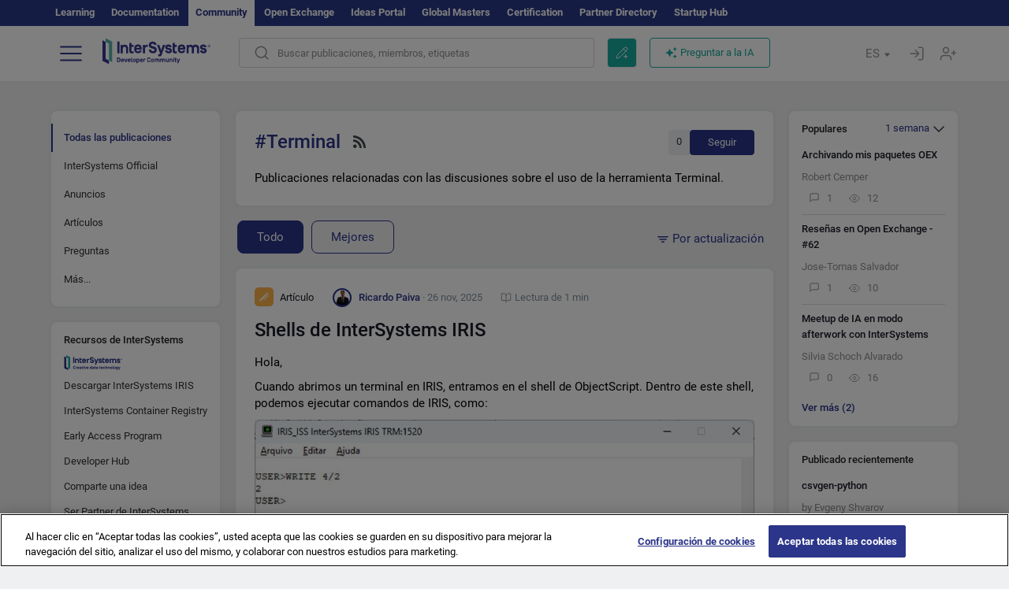

--- FILE ---
content_type: text/html; charset=utf-8
request_url: https://es.community.intersystems.com/tags/terminal
body_size: 28873
content:
<!DOCTYPE html>
<html lang="es" dir="ltr" prefix="content: http://purl.org/rss/1.0/modules/content/ dc: http://purl.org/dc/terms/ foaf: http://xmlns.com/foaf/0.1/ og: http://ogp.me/ns# rdfs: http://www.w3.org/2000/01/rdf-schema# sioc: http://rdfs.org/sioc/ns# sioct: http://rdfs.org/sioc/types# skos: http://www.w3.org/2004/02/skos/core# xsd: http://www.w3.org/2001/XMLSchema#">
<head>
  <link rel="profile" href="http://www.w3.org/1999/xhtml/vocab"/>
  <meta name="viewport" content="width=device-width, initial-scale=1.0">
  <!--[if IE]><![endif]-->
<meta http-equiv="Content-Type" content="text/html; charset=utf-8" />
<script charset="UTF-8" src="//cdn.cookielaw.org/consent/a2fffda9-5a56-4639-9e87-c4936c8fc11e/OtAutoBlock.js" async="async" data-cfasync="false"></script>
<script charset="UTF-8" src="//cdn.cookielaw.org/consent/a2fffda9-5a56-4639-9e87-c4936c8fc11e/otSDKStub.js" async="async" data-cfasync="false" data-language="es" data-domain-script="a2fffda9-5a56-4639-9e87-c4936c8fc11e"></script>
<link rel="alternate" type="application/rss+xml" title="RSS - Terminal" href="https://es.community.intersystems.com/taxonomy/term/1101/feed" />
<link rel="next" href="https://es.community.intersystems.com/tags/terminal?page=1" />
<link rel="icon" href="/favicon/android-chrome-192x192.png" type="image/png" sizes="192x192" />
<link rel="icon" href="/favicon/favicon-16x16.png" type="image/png" sizes="16x16" />
<link rel="mask-icon" href="/favicon/safari-pinned-tab.svg" type="image/png" />
<link rel="manifest" href="/favicon/manifest.json" />
<meta name="msapplication-TileColor" content="#ffffff" />
<meta name="msvalidate.01" content="4E0775EB9197D0609B483E81EEE44D3E" />
<meta name="msapplication-TileImage" content="/favicon/mstile-150x150.png" />
<meta name="theme-color" content="#ffffff" />
<meta name="description" content="Posts that relate to discussions on utilizing the Terminal tool.|InterSystems Developer Community" />
<meta name="generator" content="Drupal 7 (http://drupal.org)" />
<link rel="canonical" href="https://es.community.intersystems.com/tags/terminal" />
<link rel="shortlink" href="https://es.community.intersystems.com/taxonomy/term/1101" />
    <title>Terminal | Spanish InterSystems Developer Community</title>
  <link type="text/css" rel="stylesheet" href="/sites/default/files/advagg_css/css__9cWqptSUNYq5YedfIwh33VxtugFVWjDdEsblT8GhLKI__quUjyhSfbEukHj8a0hYvzm9VTmPALmSZvA0xfM_Oxzo__JKs3TKl4DnOaTy31RDucafutq301Jd_SGVh7FphHECs.css" media="all" />
<link type="text/css" rel="stylesheet" href="/sites/default/files/advagg_css/css__CpUFQTfJtfEz53xpaFlsXG2NJpd4iPAgojdhjsz9dW8__259OZi73XQxaV7h_iFKZBnP1h5X_YkbTOJYzOwx3TuM__JKs3TKl4DnOaTy31RDucafutq301Jd_SGVh7FphHECs.css" media="all" />
<link type="text/css" rel="stylesheet" href="/sites/default/files/advagg_css/css__MRgHwIW31RZOLKE55SBpt0eoWED02wq2IXA5fbDWn20___EFRur0IfJ8Xbqu1YooK8afK5HjRuAUUpUqyZ5_0v84__JKs3TKl4DnOaTy31RDucafutq301Jd_SGVh7FphHECs.css" media="all" />
<link type="text/css" rel="stylesheet" href="/sites/default/files/advagg_css/css__i4iRhIlvEuinvCamNMekTeqNFIYHQwB4hZ5eMWtqC0s__qzMUSqXdrSRZnGvsrjB5Hz6PW3ZoZqZvMJMWp_GGreg__JKs3TKl4DnOaTy31RDucafutq301Jd_SGVh7FphHECs.css" media="all" />
<style>
/* <![CDATA[ */
sites/all/themes/intersys/js/highlight/styles/default.css

/* ]]> */
</style>
<link type="text/css" rel="stylesheet" href="/sites/default/files/advagg_css/css__AZoZWg6sF18wRWsuMxYTDyx7IZFaDbmfm8uJh6Oa7V4__oHHlZsFQfhClKhjnxz-u6ZAIKyN8lCnmRjDUORqC8SU__JKs3TKl4DnOaTy31RDucafutq301Jd_SGVh7FphHECs.css" media="all" />
<link type="text/css" rel="stylesheet" href="/sites/default/files/advagg_css/css__1exPct3QAvO_isQr_6mFp1rnHtSBE4nG8RVarNIjRB8__XFEXAV_pHU-HNyhFAPZ0o6ykeNhu5xgUKxIn45XuM6E__JKs3TKl4DnOaTy31RDucafutq301Jd_SGVh7FphHECs.css" media="all" />
</head>
<body class="navbar-is-fixed-top html not-front not-logged-in two-sidebars page-taxonomy page-taxonomy-term page-taxonomy-term- page-taxonomy-term-1101 i18n-es">
<script>
function StyleZoom() {
  const baseWidth = 2000;
  const maxZoom = 1.5;
  let zoom = 1 + Math.log(window.innerWidth / baseWidth) / 2; 
  if (zoom > maxZoom) {
    zoom = maxZoom;
  }
  if (zoom < 1) {
    zoom = 1;
  }
  document.body.style.zoom = zoom;
}

StyleZoom();

window.addEventListener("resize", StyleZoom);
</script>
  <div class="region region-page-top">
    <noscript><iframe src="https://www.googletagmanager.com/ns.html?id=GTM-5MXZ2P2" height="0" width="0" style="display:none;visibility:hidden"></iframe></noscript>  </div>
<div class="page-row page-row-expanded">
        <header id="navbar" role="banner" class="navbar navbar-fixed-top navbar-default">
       <div class="header-exterlan-link"><div class="container-fluid" class="header-exterlan-link-height">
<a href="http://learning.intersystems.com/"  rel="nofollow">Learning</a> <a href="http://docs.intersystems.com/" rel="nofollow">Documentation</a> <span style="">Community</span> <a href="https://openexchange.intersystems.com/" rel="nofollow">Open Exchange</a> <a href="https://ideas.intersystems.com/" rel="nofollow">Ideas Portal</a> <a href="https://globalmasters.intersystems.com/" rel="nofollow">Global Masters</a> <a href="https://www.intersystems.com/support-learning/learning-services/certification-program/" rel="nofollow">Certification</a> <a href="https://partner.intersystems.com" rel="nofollow">Partner Directory</a>  <a href="https://startup.intersystems.com/" rel="nofollow">Startup Hub</a> 
</div></div>
       

        <div class="container-fluid intsys_menu">

          

            <div class="navbar-header">
               <section id="block-intsys-search-intsys-search" class="block block-intsys-search clearfix">

      
  <form class="intsys_search_form_auto" action="https://es.community.intersystems.com/smartsearch" method="get" id="intsys-search-base-form" accept-charset="UTF-8"><div><div class="container-fluid"><div class="row">
<div class="col-grid-15 col-sm-3"> </div>

<div class="col-grid-15 col-sm-6">
<div class="input-group intsys-search-group">
<div class="form-item form-item-search form-type-textfield form-group"><input class="typehead form-control form-text" type="text" id="edit-search" name="search" value="" size="60" maxlength="128" /></div><div class="input-group-btn">
<button type="button" class="block-intsys-search-close-button"></button>
<button type="submit" class="ico-fastsearch"></button>
</div>
</div>
</div>



<div class="col-grid-15 col-sm-3"> </div>

</div></div></div></form>
</section>
<div class="block-intsys-search-button-mobile mobile-block nologin"></div>
<a href="/node/add/post" id="add-posttop-btn" class="btn-newtop-post-mobile mobile-block" title="New Post"></a>
				
<button type="button" class="navbar-toggle" data-toggle="collapse" data-target=".navbar-collapse"></button>

<div id="navmenuclose"></div><div id="navmenubutton"></div>

<a class="logo navbar-brand pull-left" href="https://es.community.intersystems.com/">
<img src="/sites/all/themes/intersys/images/intersystems-logo.svg"/>
</a>

            </div>



             
          <div class="navbar-collapse collapse">
<div class="menutitlemob"><span>Comunidad de Desarrolladores</span><button type="button"  class="navbar-toggle-close" data-toggle="collapse" data-target=".navbar-collapse"></button>
<button data-toggle="modal" data-target="#login-chatgpt-modal" class="ask-dc-ai-btn-menu">Ask DC AI</button>	
</div>

	
<nav role="navigation" class="nologin">
  <div class="region region-navigation">
    <section id="block-tb-megamenu-menu-user-menu-spanish" class="block block-tb-megamenu clearfix">

      
  <div  class="tb-megamenu tb-megamenu-menu-user-menu-spanish">
  <ul  class="tb-megamenu-nav nav menu navbar-nav level-0 items-9">
  <li  data-id="9771" data-level="1" data-type="menu_item" data-class="" data-xicon="" data-caption="" data-alignsub="" data-group="0" data-hidewcol="0" data-hidesub="0" class="tb-megamenu-item level-1 mega dropdown">
          <a href="#"  class="dropdown-toggle" highlightingmenu=""">
        
    Publicaciones          <span class="caret"></span>
          </a>
  <div  data-class="" data-width="" class="tb-megamenu-submenu dropdown-menu mega-dropdown-menu nav-child">
  <div class="mega-dropdown-inner">
    <div  class="tb-megamenu-row row">
  <div  data-class="" data-width="12" data-hidewcol="0" id="tb-megamenu-column-1" class="tb-megamenu-column col-sm-12  mega-col-nav">
  <div class="tb-megamenu-column-inner mega-inner clearfix">
        <ul  class="tb-megamenu-subnav mega-nav level-1 items-6">
  <li  data-id="9926" data-level="2" data-type="menu_item" data-class="" data-xicon="" data-caption="" data-alignsub="" data-group="0" data-hidewcol="0" data-hidesub="0" class="tb-megamenu-item level-2 mega">
          <a href="https://es.community.intersystems.com/tags/intersystems-official" >
        
    InterSystems Official          </a>
  </li>

<li  data-id="9786" data-level="2" data-type="menu_item" data-class="" data-xicon="" data-caption="" data-alignsub="" data-group="0" data-hidewcol="0" data-hidesub="0" class="tb-megamenu-item level-2 mega">
          <a href="https://es.community.intersystems.com/?filter=articles" >
        
    Artículos          </a>
  </li>

<li  data-id="9791" data-level="2" data-type="menu_item" data-class="" data-xicon="" data-caption="" data-alignsub="" data-group="0" data-hidewcol="0" data-hidesub="0" class="tb-megamenu-item level-2 mega">
          <a href="https://es.community.intersystems.com/?filter=announcements" >
        
    Anuncios          </a>
  </li>

<li  data-id="9796" data-level="2" data-type="menu_item" data-class="" data-xicon="" data-caption="" data-alignsub="" data-group="0" data-hidewcol="0" data-hidesub="0" class="tb-megamenu-item level-2 mega">
          <a href="https://es.community.intersystems.com/?filter=questions" >
        
    Preguntas y respuestas          </a>
  </li>

<li  data-id="14386" data-level="2" data-type="menu_item" data-class="" data-xicon="" data-caption="" data-alignsub="" data-group="0" data-hidewcol="0" data-hidesub="0" class="tb-megamenu-item level-2 mega">
          <a href="https://es.community.intersystems.com/?filter=discussion" >
        
    Debates          </a>
  </li>

<li  data-id="9946" data-level="2" data-type="menu_item" data-class="" data-xicon="" data-caption="" data-alignsub="" data-group="0" data-hidewcol="0" data-hidesub="0" class="tb-megamenu-item level-2 mega">
          <a href="https://es.community.intersystems.com/tagsclouds" >
        
    Etiquetas          </a>
  </li>
</ul>
  </div>
</div>
</div>
  </div>
</div>
</li>

<li  data-id="9941" data-level="1" data-type="menu_item" data-class="" data-xicon="" data-caption="" data-alignsub="" data-group="0" data-hidewcol="0" data-hidesub="0" class="tb-megamenu-item level-1 mega dropdown">
          <a href="#"  class="dropdown-toggle" highlightingmenu="highlightingmenu1"">
        
    Eventos          <span class="caret"></span>
          </a>
  <div  data-class="" data-width="" class="tb-megamenu-submenu dropdown-menu mega-dropdown-menu nav-child">
  <div class="mega-dropdown-inner">
    <div  class="tb-megamenu-row row">
  <div  data-class="" data-width="12" data-hidewcol="0" id="tb-megamenu-column-2" class="tb-megamenu-column col-sm-12  mega-col-nav">
  <div class="tb-megamenu-column-inner mega-inner clearfix">
        <ul  class="tb-megamenu-subnav mega-nav level-1 items-4">
  <li  data-id="14381" data-level="2" data-type="menu_item" data-class="" data-xicon="" data-caption="" data-alignsub="" data-group="0" data-hidewcol="0" data-hidesub="0" class="tb-megamenu-item level-2 mega">
          <a href="https://es.community.intersystems.com/contests/current"  class="highlightingmenu1">
        
    Concurso de Artículos Técnicos          </a>
  </li>

<li  data-id="17601" data-level="2" data-type="menu_item" data-class="" data-xicon="" data-caption="" data-alignsub="" data-group="0" data-hidewcol="0" data-hidesub="0" class="tb-megamenu-item level-2 mega">
          <a href="https://es.community.intersystems.com/post/tercer-concurso-de-ideas-de-intersystems"  class="highlightingmenu1">
        
    Concurso de ideas de InterSystems          </a>
  </li>

<li  data-id="17621" data-level="2" data-type="menu_item" data-class="" data-xicon="" data-caption="" data-alignsub="" data-group="0" data-hidewcol="0" data-hidesub="0" class="tb-megamenu-item level-2 mega">
          <a href="https://openexchange.intersystems.com/contest/current" >
        
    Concurso de programación          </a>
  </li>

<li  data-id="9921" data-level="2" data-type="menu_item" data-class="" data-xicon="" data-caption="" data-alignsub="" data-group="0" data-hidewcol="0" data-hidesub="0" class="tb-megamenu-item level-2 mega">
          <a href="https://es.community.intersystems.com/events" >
        
    Calendario de eventos          </a>
  </li>
</ul>
  </div>
</div>
</div>
  </div>
</div>
</li>

<li  data-id="9816" data-level="1" data-type="menu_item" data-class="" data-xicon="" data-caption="" data-alignsub="" data-group="0" data-hidewcol="0" data-hidesub="0" class="tb-megamenu-item level-1 mega dropdown">
          <a href="#"  class="dropdown-toggle" highlightingmenu=""">
        
    Productos          <span class="caret"></span>
          </a>
  <div  data-class="" data-width="" class="tb-megamenu-submenu dropdown-menu mega-dropdown-menu nav-child">
  <div class="mega-dropdown-inner">
    <div  class="tb-megamenu-row row">
  <div  data-class="" data-width="12" data-hidewcol="0" id="tb-megamenu-column-3" class="tb-megamenu-column col-sm-12  mega-col-nav">
  <div class="tb-megamenu-column-inner mega-inner clearfix">
        <ul  class="tb-megamenu-subnav mega-nav level-1 items-8">
  <li  data-id="9826" data-level="2" data-type="menu_item" data-class="" data-xicon="" data-caption="" data-alignsub="" data-group="0" data-hidewcol="0" data-hidesub="0" class="tb-megamenu-item level-2 mega">
          <a href="https://es.community.intersystems.com/tags/intersystems-iris" >
        
    InterSystems IRIS          </a>
  </li>

<li  data-id="9836" data-level="2" data-type="menu_item" data-class="" data-xicon="" data-caption="" data-alignsub="" data-group="0" data-hidewcol="0" data-hidesub="0" class="tb-megamenu-item level-2 mega">
          <a href="https://es.community.intersystems.com/tags/intersystems-iris-health" >
        
    InterSystems IRIS for Health          </a>
  </li>

<li  data-id="9856" data-level="2" data-type="menu_item" data-class="" data-xicon="" data-caption="" data-alignsub="" data-group="0" data-hidewcol="0" data-hidesub="0" class="tb-megamenu-item level-2 mega">
          <a href="https://es.community.intersystems.com/tags/healthshare" >
        
    HealthShare          </a>
  </li>

<li  data-id="9931" data-level="2" data-type="menu_item" data-class="" data-xicon="" data-caption="" data-alignsub="" data-group="0" data-hidewcol="0" data-hidesub="0" class="tb-megamenu-item level-2 mega">
          <a href="https://es.community.intersystems.com/tags/trakcare" >
        
    TrakCare          </a>
  </li>

<li  data-id="9846" data-level="2" data-type="menu_item" data-class="" data-xicon="" data-caption="" data-alignsub="" data-group="0" data-hidewcol="0" data-hidesub="0" class="tb-megamenu-item level-2 mega">
          <a href="https://es.community.intersystems.com/tags/cach%C3%A9" >
        
    Caché          </a>
  </li>

<li  data-id="9821" data-level="2" data-type="menu_item" data-class="" data-xicon="" data-caption="" data-alignsub="" data-group="0" data-hidewcol="0" data-hidesub="0" class="tb-megamenu-item level-2 mega">
          <a href="https://es.community.intersystems.com/tags/atelier" >
        
    Atelier          </a>
  </li>

<li  data-id="9831" data-level="2" data-type="menu_item" data-class="" data-xicon="" data-caption="" data-alignsub="" data-group="0" data-hidewcol="0" data-hidesub="0" class="tb-megamenu-item level-2 mega">
          <a href="https://es.community.intersystems.com/tags/intersystems-iris-bi-deepsee" >
        
    InterSystems Analytics (DeepSee)          </a>
  </li>

<li  data-id="9841" data-level="2" data-type="menu_item" data-class="" data-xicon="" data-caption="" data-alignsub="" data-group="0" data-hidewcol="0" data-hidesub="0" class="tb-megamenu-item level-2 mega">
          <a href="https://es.community.intersystems.com/tags/intersystems-natural-language-processing-nlp-iknow" >
        
    InterSystems Text Analytics(iKnow)          </a>
  </li>
</ul>
  </div>
</div>
</div>
  </div>
</div>
</li>

<li  data-id="11951" data-level="1" data-type="menu_item" data-class="" data-xicon="" data-caption="" data-alignsub="" data-group="0" data-hidewcol="0" data-hidesub="0" class="tb-megamenu-item level-1 mega dropdown">
          <a href="#"  class="dropdown-toggle" highlightingmenu=""">
        
    Empleo          <span class="caret"></span>
          </a>
  <div  data-class="" data-width="" class="tb-megamenu-submenu dropdown-menu mega-dropdown-menu nav-child">
  <div class="mega-dropdown-inner">
    <div  class="tb-megamenu-row row">
  <div  data-class="" data-width="12" data-hidewcol="0" id="tb-megamenu-column-4" class="tb-megamenu-column col-sm-12  mega-col-nav">
  <div class="tb-megamenu-column-inner mega-inner clearfix">
        <ul  class="tb-megamenu-subnav mega-nav level-1 items-2">
  <li  data-id="10246" data-level="2" data-type="menu_item" data-class="" data-xicon="" data-caption="" data-alignsub="" data-group="0" data-hidewcol="0" data-hidesub="0" class="tb-megamenu-item level-2 mega">
          <a href="https://es.community.intersystems.com/tags/job-opportunity" >
        
    Oferta de empleo          </a>
  </li>

<li  data-id="9881" data-level="2" data-type="menu_item" data-class="" data-xicon="" data-caption="" data-alignsub="" data-group="0" data-hidewcol="0" data-hidesub="0" class="tb-megamenu-item level-2 mega">
          <a href="https://es.community.intersystems.com/tags/job-wanted" >
        
    Demanda de empleo          </a>
  </li>
</ul>
  </div>
</div>
</div>
  </div>
</div>
</li>

<li  data-id="9951" data-level="1" data-type="menu_item" data-class="" data-xicon="" data-caption="" data-alignsub="" data-group="0" data-hidewcol="0" data-hidesub="0" class="tb-megamenu-item level-1 mega">
          <a href="https://es.community.intersystems.com/members" >
        
    Miembros          </a>
  </li>

<li  data-id="9956" data-level="1" data-type="menu_item" data-class="" data-xicon="" data-caption="" data-alignsub="" data-group="0" data-hidewcol="0" data-hidesub="0" class="tb-megamenu-item level-1 mega dropdown">
          <a href="#"  class="dropdown-toggle" highlightingmenu="highlightingmenu1"">
        
    Acerca de          <span class="caret"></span>
          </a>
  <div  data-class="" data-width="" class="tb-megamenu-submenu dropdown-menu mega-dropdown-menu nav-child">
  <div class="mega-dropdown-inner">
    <div  class="tb-megamenu-row row">
  <div  data-class="" data-width="12" data-hidewcol="0" id="tb-megamenu-column-5" class="tb-megamenu-column col-sm-12  mega-col-nav">
  <div class="tb-megamenu-column-inner mega-inner clearfix">
        <ul  class="tb-megamenu-subnav mega-nav level-1 items-8">
  <li  data-id="17566" data-level="2" data-type="menu_item" data-class="" data-xicon="" data-caption="" data-alignsub="" data-group="0" data-hidewcol="0" data-hidesub="0" class="tb-megamenu-item level-2 mega">
          <a href="https://es.community.intersystems.com/about"  class="highlightingmenu1">
        
    Sobre nosotros          </a>
  </li>

<li  data-id="9961" data-level="2" data-type="menu_item" data-class="" data-xicon="" data-caption="" data-alignsub="" data-group="0" data-hidewcol="0" data-hidesub="0" class="tb-megamenu-item level-2 mega">
          <a href="https://es.community.intersystems.com/post/%C2%A1bienvenido-la-comunidad-de-desarrolladores-de-intersystems-en-espa%C3%B1ol" >
        
    Bienvenido a la Comunidad de Desarrolladores          </a>
  </li>

<li  data-id="9966" data-level="2" data-type="menu_item" data-class="" data-xicon="" data-caption="" data-alignsub="" data-group="0" data-hidewcol="0" data-hidesub="0" class="tb-megamenu-item level-2 mega">
          <a href="https://es.community.intersystems.com/tags/developer-community-faq" >
        
    Preguntas frecuentes de la comunidad          </a>
  </li>

<li  data-id="10251" data-level="2" data-type="menu_item" data-class="" data-xicon="" data-caption="" data-alignsub="" data-group="0" data-hidewcol="0" data-hidesub="0" class="tb-megamenu-item level-2 mega">
          <a href="https://es.community.intersystems.com/tags/dc-feedback" >
        
    Opiniones de la comunidad          </a>
  </li>

<li  data-id="10261" data-level="2" data-type="menu_item" data-class="" data-xicon="" data-caption="" data-alignsub="" data-group="0" data-hidewcol="0" data-hidesub="0" class="tb-megamenu-item level-2 mega">
          <a href="https://public-analytics.community.intersystems.com/dsw/index.html#/DCANALYTICS" >
        
    Analítica de la comunidad          </a>
  </li>

<li  data-id="10266" data-level="2" data-type="menu_item" data-class="" data-xicon="" data-caption="" data-alignsub="" data-group="0" data-hidewcol="0" data-hidesub="0" class="tb-megamenu-item level-2 mega">
          <a href="https://github.com/intersystems-community/developer-community/projects/13"  target="_blank">
        
    Reportar incidencias          </a>
  </li>

<li  data-id="14801" data-level="2" data-type="menu_item" data-class="" data-xicon="" data-caption="" data-alignsub="" data-group="0" data-hidewcol="0" data-hidesub="0" class="tb-megamenu-item level-2 mega">
          <a href="https://ideas.intersystems.com/ideas" >
        
    Comparte una idea          </a>
  </li>

<li  data-id="10256" data-level="2" data-type="menu_item" data-class="" data-xicon="" data-caption="" data-alignsub="" data-group="0" data-hidewcol="0" data-hidesub="0" class="tb-megamenu-item level-2 mega">
          <a href="https://www.intersystems.com/who-we-are/contact-us/" >
        
    Contacto          </a>
  </li>
</ul>
  </div>
</div>
</div>
  </div>
</div>
</li>
</ul>
</div>

</section>
  </div>
<a href="https://login.intersystems.com/oauth2/authorize?redirect_uri=https%3A//es.community.intersystems.com/loginoauth&amp;response_type=code&amp;scope=openid%20profile%20email%20sso_person%20mapped_org&amp;state=https%3A//es.community.intersystems.com/tags/terminal&amp;nonce=%7Bnonce%7D&amp;client_id=UQooTI8dIdL11fyD7oDl5BFHBSwwc3JVQzXiyGTLETY&amp;ssoPrompt=create" class="block-personal-form btn-create-intsys nomobile" title="Registrarse"></a><a href="https://login.intersystems.com/oauth2/authorize?redirect_uri=https%3A//es.community.intersystems.com/loginoauth&amp;response_type=code&amp;scope=openid%20profile%20email%20sso_person%20mapped_org&amp;state=https%3A//es.community.intersystems.com/tags/terminal&amp;nonce=%7Bnonce%7D&amp;client_id=UQooTI8dIdL11fyD7oDl5BFHBSwwc3JVQzXiyGTLETY" class="block-personal-form btn-login-intsys nomobile" title="Entrar"></a><section id="block-locale-language" class="block block-locale clearfix">

        <h2 class="block-title">ES <span class="caret"></span></h2>
    
  <ul class="language-switcher-locale-url"><li class="es first active"><a href="https://es.community.intersystems.com/" class="language-link active" xml:lang="es" title="Terminal" > </a></li>
<li class="pt"><a href="https://pt.community.intersystems.com/" class="language-link" xml:lang="pt" title="Terminal" > </a></li>
<li class="ja"><a href="https://jp.community.intersystems.com/" class="language-link" xml:lang="ja" title="Terminal" > </a></li>
<li class="zh-hant"><a href="https://cn.community.intersystems.com/" class="language-link" xml:lang="zh-hant" title="Terminal" > </a></li>
<li class="fr"><a href="https://fr.community.intersystems.com/" class="language-link" xml:lang="fr" title="Terminal" > </a></li>
<li class="en last"><a href="https://community.intersystems.com/" class="language-link" xml:lang="en" title="Terminal" > </a></li>
</ul>
</section>
<span class="block-intsys-search-area" aria-hidden="true">
<div class="block-intsys-search-button">Buscar publicaciones, miembros, etiquetas</div>
<button class="btn-newtop-post" data-toggle="modal" data-target="#login-post-modal" title="Nueva publicación"></button><button data-toggle="modal" data-target="#login-chatgpt-modal" class="ask-dc-ai-btn">Preguntar a la IA</button>
</span>

   <div class="intsys-navbar-link-show">
<ul class="tb-megamenu-nav nav menu navbar-nav level-0 items-100000 add-link-processed" style="text-align: left;">
<li data-id="720" data-level="1" data-type="menu_item" data-class="" data-xicon="is-icon icon-book" data-caption="" data-alignsub="" data-group="0" data-hidewcol="0" data-hidesub="0" class="tb-megamenu-item level-1 mega dropdown">
<a href="https://login.intersystems.com/oauth2/authorize?redirect_uri=https%3A//es.community.intersystems.com/loginoauth&amp;response_type=code&amp;scope=openid%20profile%20email%20sso_person%20mapped_org&amp;state=https%3A//es.community.intersystems.com/tags/terminal&amp;nonce=%7Bnonce%7D&amp;client_id=UQooTI8dIdL11fyD7oDl5BFHBSwwc3JVQzXiyGTLETY&amp;ssoPrompt=create" class="block-personal-form btn-create-intsys nomobile" title="Registrarse"></a></li><li data-id="720" data-level="1" data-type="menu_item" data-class="" data-xicon="is-icon icon-book" data-caption="" data-alignsub="" data-group="0" data-hidewcol="0" data-hidesub="0" class="tb-megamenu-item level-1 mega dropdown">
<a href="https://login.intersystems.com/oauth2/authorize?redirect_uri=https%3A//es.community.intersystems.com/loginoauth&amp;response_type=code&amp;scope=openid%20profile%20email%20sso_person%20mapped_org&amp;state=https%3A//es.community.intersystems.com/tags/terminal&amp;nonce=%7Bnonce%7D&amp;client_id=UQooTI8dIdL11fyD7oDl5BFHBSwwc3JVQzXiyGTLETY" class="block-personal-form btn-login-intsys nomobile" title="Entrar"></a></li>
 </ul>
</div>


    <div class="mobile-block language-switcher-url">
<div class="language-switcher-block" onClick="jQuery('.language-switcher-list').toggle();">Idioma <div class="language-switcher-nowlang">ES<span>|</span><div class="language-switcher-mobico"></div></div></div>
<div class="language-switcher-list">
        <a href="https://es.community.intersystems.com/" class="active">ES</a><a href="https://pt.community.intersystems.com/" class="">PT</a><a href="https://jp.community.intersystems.com/" class="">JP</a><a href="https://cn.community.intersystems.com/" class="">CN</a><a href="https://fr.community.intersystems.com/" class="">FR</a><a href="https://community.intersystems.com/" class="">EN</a>        </div>
    </div>

</nav>

</div>
          
        </div>

    </header>
    <div id="drupalmessages"></div>    <div class="main-container container-fluid">

        <header role="banner" id="page-header">
                  </header>
  

                <div class="row">
              <div class="">
                  <section class="col-sm-12">
                    <div class="margin-bottom-md add-post-button add-post-mobile"><a href="https://es.community.intersystems.com/node/add/post?edit%5Bfield_tags%5D%5Bund%5D=1101&amp;edit%5Bfield_tag%5D%5Bund%5D=1101" id="add-post-btn" class="full-width btn btn-successes btn-new-post">Nueva publicación</a></div>                  </section>
              </div>
          </div>
      
        <div class="row">

                        <aside class="col-grid-15 col-sm-3"
                     role="complementary">
                  <div class="region region-sidebar-first">
    <section id="block-intsys-blocks-intsys-filters-frontpage" class="block block-intsys-blocks clearfix">

      
  <section id="filter-front-desktop" class="block block-block sidebar-greybox contextual-links-region clearfix block-filter-menu desktop-block"><ul><li><a " class=" active linefilter">Todas las publicaciones</a></li><li><a href="/tags/intersystems-official" class=" linefilter">InterSystems Official</a></li><li><a href="/tags/terminal?filter=announcements" " class=" linefilter">Anuncios</a></li><li><a href="/tags/terminal?filter=articles" " class=" linefilter">Artículos</a></li><li><a href="/tags/terminal?filter=questions" " class=" linefilter">Preguntas</a></li><li class="linefilter" id="linkfilter-more"><a href="#" class="linefilter" onclick="jQuery('#linkfilter-more').hide();jQuery('#linkfilter-morelinks').show();return false;">Más...</a></li><div id="linkfilter-morelinks"><li><a href="/tags/terminal?filter=no_answer" " class="padding-left-8 linefilter">Sin respuesta</a></li><li><a href="/tags/terminal?filter=unanswered" " class="padding-left-8 linefilter">Sin respuesta aceptada</a></li><li><a href="/tags/terminal?filter=answered" " class="padding-left-8 linefilter">Con respuesta aceptada</a></li><li><a href="/tags/terminal?filter=discussion" " class=" linefilter">Debates</a></li><li><a href="/tags/video" class=" linefilter">Videos</a></li><li><a href="#" class=" linefilter">Empleo</a></li><li><a href="/tags/job-opportunity?period=open" class="padding-left-8 linefilter">Oportunidades de empleo</a></li><li><a href="/tags/job-wanted" class="padding-left-8 linefilter">Demandas de empleo</a></li></div></ul></section>
</section>
<section id="block-intsys-blocks-intsys-resources" class="block block-intsys-blocks clearfix">

      
  <section id="intersystems-resources" class="block block-menu sidebar-greybox desktop-block">
<h2 class="block-title">Recursos de InterSystems</h2>
<ul class="menu nav"><li class="first leaf download-intersystems-iris"><a href="#" data-toggle="modal" data-target="#login-post-modal">Descargar InterSystems IRIS</a></li><li class="leaf"><a href="https://containers.intersystems.com/contents" rel="nofollow">InterSystems Container Registry</a></li><li class="leaf"><a href="https://www.intersystems.com/early-access-program/" rel="nofollow">Early Access Program</a></li><li class="leaf"><a href="https://developer.intersystems.com" rel="nofollow">Developer Hub</a></li><li class="leaf resources-bold1"><a href="/share_an_idea" rel="nofollow">Comparte una idea</a></li><li class="leaf"><a href="https://partner.intersystems.com/about" rel="nofollow">Ser Partner de InterSystems</a></li><li class="leaf awsmarketplace"><a href="https://bit.ly/3SoXyEC" rel="nofollow">Cloud SQL de InterSystems IRIS</a></li><li class="leaf"><a href="https://aws.amazon.com/marketplace/seller-profile?id=6e5272fb-ecd1-4111-8691-e5e24229826f&amp;ref=dtl_B07MSHYLF1" rel="nofollow">InterSystems IRIS en AWS</a></li><li class="leaf"><a href="https://aws.amazon.com/marketplace/pp/prodview-ftb7xzb6t7c3w" rel="nofollow">InterSystems FHIR Server en AWS</a></li><li class="leaf azure"><a href="https://marketplace.microsoft.com/en-us/product/virtual-machines/intersystems.intersystems-iris-community?tab=Overview" rel="nofollow">InterSystems IRIS en Azure</a></li><li class="last leaf"><a href="https://marketplace.microsoft.com/en-us/product/virtual-machines/intersystems.intersystems-iris-health-community?tab=Overview" rel="nofollow">InterSystems IRIS for Health on Azure</a></li></ul></section>
</section>
<section id="block-block-51" class="block block-block sidebar-greybox desktop-block our-networks clearfix">

        <h2 class="block-title">Nuestras redes sociales</h2>
    
  <div>
<div><span><a href="https://twitter.com/InterSystemsDES" target="_blank"><img src="/sites/all/themes/intersys/svg/twitter.svg?2" /></a></span><span><a href="https://www.linkedin.com/company/intersystems-developer-community-es/" target="_blank"><img src="/sites/all/themes/intersys/svg/linkedin.svg" /></a></span><span><a href="https://www.facebook.com/InterSystemsDeveloperCommunityES" target="_blank"><img src="/sites/all/themes/intersys/svg/facebook.svg" /></a></span><span><a href="https://bit.ly/3DNaXPC" target="_blank"><img src="/sites/all/themes/intersys/svg/telegram.svg" /></a></span><span><a href="https://bit.ly/3Tz53Hj" target="_blank"><img src="/sites/all/themes/intersys/svg/reddit.svg" /></a></span></div>
<div><span><a href="https://www.youtube.com/channel/UC0KQnvpNneIk4v85UGU_qbg" target="_blank"><img src="/sites/all/themes/intersys/svg/youtube.svg" /></a></span><span><a href="https://discord.gg/X8aQyK3hwU" target="_blank"><img src="/sites/all/themes/intersys/svg/discord.svg" /></a></span><span><a href="https://github.com/es-comunidad-intersystems" target="_blank"><img src="/sites/all/themes/intersys/svg/git.svg" /></a></span><span> </span><span> </span></div>
</div>
</section>
  </div>
              </aside>  <!-- /#sidebar-first -->
          
            <section class="col-grid-15 col-sm-6" >
             <div class="subsection">
       <div class="row top-content">


                                              <div class="container-fluid">
                                </div>
              
            <div class="container-fluid">
              

            </div>
        </div>




                                                          <div class="region region-content">
    <div id="homepage-new-content-view"><div class="view view-new-content view-id-new_content view-display-id-block_1 view-dom-id-9b0c6ea4ceb49825351d40a29f6e1a8e">
            <div class="view-header">
      <div class="clearfix">
<div class="homepage-header clearfix">
<div class="">
<div class="description-tag block block-intsys sidebar-greybox ">
<div class="tegs-header">
<div>
<h1 class="title-tags">#Terminal <a href="/tags/terminal/feed" class="rss-icon" title="Subscribe to Terminal content with RSS"></a></h1>
</div>
<div>
<div class="tags-subscribe"><span class="tags-subscribe-count">0</span><button class="subscribe-link" data-toggle="modal" data-target="#login-rating-modal">Seguir</button></div>
</div>
</div>
<p>Publicaciones relacionadas con las discusiones sobre el uso de la herramienta Terminal.</p>
</div>
</div>
<div class="homepage-header-left-col">
<div class="homepage-filters">
<div class="sorting desktop-block" id="filters_sort"><img src="/sites/all/themes/intersys/svg/sorting.svg" class="teaser-small-icon" /> Por actualización<br />
<div class="sortingsub hidden">
<ul>
<li><a class="active ">Por actualización</a></li>
<li><a href="/tags/terminal?sort=creation" class="unactive">Por fecha</a></li>
<li><a href="/tags/terminal?sort=votes" class="unactive">Por votos</a></li>
<li><a href="/tags/terminal?sort=viewed" class="unactive">Por visualizaciones</a></li>
<li><a href="/tags/terminal?sort=comments" class="unactive">Por comentarios</a></li>
</ul>
</div>
</div>
<div class="periods desktop-block" id="filters_period"><span class="active "><a>Todo</a></span><span class="unactive"><a href="/tags/terminal?period=top">Mejores</a></span></div>
</div>
</div>
<div class="homepage-views compact"></div>
</div>
</div>    </div>
  
  
  
      <div class="view-content">
        <div class="views-row views-row-1 views-row-odd views-row-first">
    




<article id="post-586502" class="node node-post node-teaser conversation-teaser node-teaser clearfix"  about="https://es.community.intersystems.com/post/shells-de-intersystems-iris" typeof="sioc:Item foaf:Document">
    <div class="row">
        <div class="col-sm-12 col-xs-12">
            <div>

<div>
<span class="top-teaser"><span class="teaser-node-icon article-node-icon"></span> <span class="name-teaser">Artículo</span>
<span class="user-teaser">
  <div class="user-picture">
    <span class="img_teaser staff " style="background-image:url(https://community.intersystems.com/sites/default/files/styles/thumbnail/public/pictures/picture-11111-1615821920.png?itok=Qei-Ep7R);"></span>  </div>
<span property="dc:date dc:created" content="2025-11-26T09:09:13-05:00" datatype="xsd:dateTime" rel="sioc:has_creator"> <span itemprop="author" itemscope itemtype="http://schema.org/Person"><a itemprop="url" href="https://es.community.intersystems.com/user/ricardo-paiva" title="" class="username" xml:lang="" about="https://es.community.intersystems.com/user/ricardo-paiva" typeof="sioc:UserAccount" property="foaf:name" datatype=""><span itemprop="name">Ricardo Paiva</span></a></span> <small itemprop="dateCreated" datetime="2025-11-26T09:09:13-05:00"> &#183; 26 nov, 2025</small></span><span class="time-read"><span class="clock-icon"></span> Lectura de 1 min</span></span>
</span>

</div>

<a class="title-teaser" href="https://es.community.intersystems.com/post/shells-de-intersystems-iris">Shells de InterSystems IRIS</a>
</div>
<div class="teaser-text">
<div class="field field-name-field-body field-type-text-long field-label-hidden"><div class="field-items"><div class="field-item even"><!DOCTYPE html PUBLIC "-//W3C//DTD HTML 4.0 Transitional//EN" "http://www.w3.org/TR/REC-html40/loose.dtd">
<html><body><p data-end="5" data-start="0">Hola,</p>
<p data-end="143" data-is-last-node="" data-is-only-node="" data-start="7">Cuando abrimos un terminal en IRIS, entramos en el shell de ObjectScript. Dentro de este shell, podemos ejecutar comandos de IRIS, como:</p>
<p style="margin-bottom:11px"><img   horiginal="562"  data-img="https://community.intersystems.com/sites/default/files/inline/images/images/image-20251121201418-1.png"  data-lg="https://community.intersystems.com/sites/default/files/inline/images/images/image-20251121201418-1.png" data-md="https://community.intersystems.com/sites/default/files/inline/images/images/image-20251121201418-1.png" data-sm="https://community.intersystems.com/sites/default/files/inline/images/images/image-20251121201418-1.png" data-xs="https://community.intersystems.com/sites/default/files/inline/images/images/image-20251121201418-1.png" src="https://community.intersystems.com/sites/default/files/inline/images/images/image-20251121201418-1.png"   woriginal="850" style=" max-width:100%;height:auto;"></p>
<p style="margin-bottom:11px">En otras palabras, el comando ObjectScript se ejecuta en el shell actual. Pero siempre es bueno recordar que IRIS tiene otros shells.</p></body></html>
</div></div></div><div>
<span class="teaser-tags"><a href="https://es.community.intersystems.com/tags/mdx" typeof="skos:Concept" property="rdfs:label skos:prefLabel" datatype="" class="teaser-tag">#MDX</a> <a href="https://es.community.intersystems.com/tags/objectscript" typeof="skos:Concept" property="rdfs:label skos:prefLabel" datatype="" class="teaser-tag">#ObjectScript</a> <a href="https://es.community.intersystems.com/tags/python" typeof="skos:Concept" property="rdfs:label skos:prefLabel" datatype="" class="teaser-tag">#Python</a> <a href="https://es.community.intersystems.com/tags/sql" typeof="skos:Concept" property="rdfs:label skos:prefLabel" datatype="" class="teaser-tag">#SQL</a> <a href="https://es.community.intersystems.com/tags/terminal" typeof="skos:Concept" property="rdfs:label skos:prefLabel" datatype="" class="teaser-tag active">#Terminal</a> <a href="https://es.community.intersystems.com/tags/intersystems-iris" typeof="skos:Concept" property="rdfs:label skos:prefLabel" datatype="" class="teaser-tag">#InterSystems IRIS</a></span></div>


</div>


<div class="col-sm-12 col-xs-12 post-actions">

<span  class="vote-block"><a data-toggle = "modal" data-target="#login-rating-modal" href="javascript:void(0)" ><span class="vote"><span title="Like" class="vote_up"></span></span><span class="vote-sum " itemprop="upvoteCount">1</span></a></span><span class="comments_count_teaser">
<a href="https://es.community.intersystems.com/post/shells-de-intersystems-iris#commentscreate" class="teaser-link-normal"><span class="teaser-small-icon comments-icon"></span><span class="comments_count">0</span>
</a>
</span>
<div class="post-statistics">
<span class="bookmarks_teaser">
<span class="teaser-small-icon bookmarks-icon"  data-toggle="modal" data-target="#login-post-modal" title="Favoritos"></span> 0</span>

<span class="views_count_teaser" title="Visualizaciones"><span class="teaser-small-icon eye-icon"></span> 46</span>





   </div>
  </div>


        </div>

    </div>
</article>
  </div>
  <div class="views-row views-row-2 views-row-even">
    




<article id="post-584393" class="node node-post node-teaser conversation-teaser node-teaser clearfix"  about="https://es.community.intersystems.com/post/uso-de-sql-din%C3%A1mico-vs-sql-embebido-en-intersystems-iris-y-plan-de-ejecuci%C3%B3n" typeof="sioc:Item foaf:Document">
    <div class="row">
        <div class="col-sm-12 col-xs-12">
            <div>

<div>
<span class="top-teaser"><span class="teaser-node-icon article-node-icon"></span> <span class="name-teaser">Artículo</span>
<span class="user-teaser">
  <div class="user-picture">
    <span class="img_teaser  " style="background-image:url(https://community.intersystems.com/sites/default/files/styles/thumbnail/public/pictures/picture-636166-1748229646.jpg?itok=Pnq6JGCL);"></span>  </div>
<span property="dc:date dc:created" content="2025-05-27T12:56:39-04:00" datatype="xsd:dateTime" rel="sioc:has_creator"> <span itemprop="author" itemscope itemtype="http://schema.org/Person"><a itemprop="url" href="https://es.community.intersystems.com/user/katherine-duran" title="" class="username" xml:lang="" about="https://es.community.intersystems.com/user/katherine-duran" typeof="sioc:UserAccount" property="foaf:name" datatype=""><span itemprop="name">Katherine Duran</span></a></span> <small itemprop="dateCreated" datetime="2025-05-27T12:56:39-04:00"> &#183; 27 mayo, 2025</small></span><span class="time-read"><span class="clock-icon"></span> Lectura de 7 min</span></span>
</span>

</div>

<a class="title-teaser" href="https://es.community.intersystems.com/post/uso-de-sql-din%C3%A1mico-vs-sql-embebido-en-intersystems-iris-y-plan-de-ejecuci%C3%B3n">Uso de SQL Dinámico vs SQL Embebido en InterSystems IRIS y Plan de ejecución</a>
</div>
<div class="teaser-text">
<div class="field field-name-field-body field-type-text-long field-label-hidden"><div class="field-items"><div class="field-item even"><!DOCTYPE html PUBLIC "-//W3C//DTD HTML 4.0 Transitional//EN" "http://www.w3.org/TR/REC-html40/loose.dtd">
<html><body><p><span style=""><span style=';Times New Roman",serif'>InterSystems IRIS permite ejecutar consultas SQL directamente desde ObjectScript mediante:</span></span></p></body></html>
</div></div></div><div>
<span class="teaser-tags"><a href="https://es.community.intersystems.com/tags/contest" typeof="skos:Concept" property="rdfs:label skos:prefLabel" datatype="" class="teaser-tag">#Concurso</a> <a href="https://es.community.intersystems.com/tags/tips-tricks" typeof="skos:Concept" property="rdfs:label skos:prefLabel" datatype="" class="teaser-tag">#Consejos y trucos</a> <a href="https://es.community.intersystems.com/tags/csp" typeof="skos:Concept" property="rdfs:label skos:prefLabel" datatype="" class="teaser-tag">#CSP</a> <a href="https://es.community.intersystems.com/tags/docker" typeof="skos:Concept" property="rdfs:label skos:prefLabel" datatype="" class="teaser-tag">#Docker</a> <a href="https://es.community.intersystems.com/tags/github" typeof="skos:Concept" property="rdfs:label skos:prefLabel" datatype="" class="teaser-tag">#GitHub</a> <a href="https://es.community.intersystems.com/tags/namespace" typeof="skos:Concept" property="rdfs:label skos:prefLabel" datatype="" class="teaser-tag">#Namespace</a> <a href="https://es.community.intersystems.com/tags/objectscript" typeof="skos:Concept" property="rdfs:label skos:prefLabel" datatype="" class="teaser-tag">#ObjectScript</a> <a href="https://es.community.intersystems.com/tags/sql" typeof="skos:Concept" property="rdfs:label skos:prefLabel" datatype="" class="teaser-tag">#SQL</a> <a href="https://es.community.intersystems.com/tags/terminal" typeof="skos:Concept" property="rdfs:label skos:prefLabel" datatype="" class="teaser-tag active">#Terminal</a> <a href="https://es.community.intersystems.com/tags/intersystems-iris" typeof="skos:Concept" property="rdfs:label skos:prefLabel" datatype="" class="teaser-tag">#InterSystems IRIS</a></span></div>


</div>


<div class="col-sm-12 col-xs-12 post-actions">

<span  class="vote-block"><a data-toggle = "modal" data-target="#login-rating-modal" href="javascript:void(0)" ><span class="vote"><span title="Like" class="vote_up"></span></span><span class="vote-sum " itemprop="upvoteCount">69</span></a></span><span class="comments_count_teaser">
<a href="https://es.community.intersystems.com/post/uso-de-sql-din%C3%A1mico-vs-sql-embebido-en-intersystems-iris-y-plan-de-ejecuci%C3%B3n#comments0" class="teaser-link-normal"><span class="teaser-small-icon comments-icon"></span><span class="comments_count">3</span>
</a>
</span>
<div class="post-statistics">
<span class="bookmarks_teaser">
<span class="teaser-small-icon bookmarks-icon"  data-toggle="modal" data-target="#login-post-modal" title="Favoritos"></span> 7</span>

<span class="views_count_teaser" title="Visualizaciones"><span class="teaser-small-icon eye-icon"></span> 196</span>





   </div>
  </div>


        </div>

    </div>
</article>
  </div>
  <div class="views-row views-row-3 views-row-odd">
    




<article id="post-583658" class="node node-post node-teaser conversation-teaser node-teaser clearfix"  about="https://es.community.intersystems.com/post/instalar-webterminal-en-iris-20243" typeof="sioc:Item foaf:Document">
    <div class="row">
        <div class="col-sm-12 col-xs-12">
            <div>

<div>
<span class="top-teaser"><span class="teaser-node-icon article-node-icon"></span> <span class="name-teaser">Artículo</span>
<span class="user-teaser">
  <div class="user-picture">
    <span class="img_teaser staff certificates" style="background-image:url(https://community.intersystems.com/sites/default/files/styles/thumbnail/public/pictures/picture-9876-1446924301.jpg?itok=5yX0hclz);"><a href="https://es.community.intersystems.com/user/9876/certificates" class="linkcertificates"></a></span>  </div>
<span property="dc:date dc:created" content="2025-03-26T09:46:31-04:00" datatype="xsd:dateTime" rel="sioc:has_creator"> <span itemprop="author" itemscope itemtype="http://schema.org/Person"><a itemprop="url" href="https://es.community.intersystems.com/user/pierre-yves-duquesnoy" title="" class="username" xml:lang="" about="https://es.community.intersystems.com/user/pierre-yves-duquesnoy" typeof="sioc:UserAccount" property="foaf:name" datatype=""><span itemprop="name">Pierre-Yves Duq...</span></a></span> <small itemprop="dateCreated" datetime="2025-03-26T09:46:31-04:00"> &#183; 26 mar, 2025</small></span><span class="time-read"><span class="clock-icon"></span> Lectura de 5 min</span></span>
</span>

</div>

<a class="title-teaser" href="https://es.community.intersystems.com/post/instalar-webterminal-en-iris-20243">Instalar WebTerminal en IRIS 2024.3</a>
</div>
<div class="teaser-text">
<div class="field field-name-field-body field-type-text-long field-label-hidden"><div class="field-items"><div class="field-item even"><!DOCTYPE html PUBLIC "-//W3C//DTD HTML 4.0 Transitional//EN" "http://www.w3.org/TR/REC-html40/loose.dtd">
<html><body><p><!-- x-tinymce/html --></p>
<p>Las versiones recientes de IRIS contienen varios cambios que afectan a la instalaci&oacute;n y condiguraci&oacute;n de la herramienta OpenSource WebTerminal.</p>
<p>En este articulo, vamos a ver los pasos de instalaci&oacute;n, y aprender a buscar y resolver los errores del WebGateway paso a paso.<br>Esta gu&iacute;a de instalaci&oacute;n se ha realizado con la versiones siguientes, las m&aacute;s recientes soportadas a fecha de marzo de 2025:</p></body></html>
</div></div></div><div>
<span class="teaser-tags"><a href="https://es.community.intersystems.com/tags/csp" typeof="skos:Concept" property="rdfs:label skos:prefLabel" datatype="" class="teaser-tag">#CSP</a> <a href="https://es.community.intersystems.com/tags/security" typeof="skos:Concept" property="rdfs:label skos:prefLabel" datatype="" class="teaser-tag">#Seguridad</a> <a href="https://es.community.intersystems.com/tags/terminal" typeof="skos:Concept" property="rdfs:label skos:prefLabel" datatype="" class="teaser-tag active">#Terminal</a> <a href="https://es.community.intersystems.com/tags/web-gateway" typeof="skos:Concept" property="rdfs:label skos:prefLabel" datatype="" class="teaser-tag">#Web Gateway</a> <a href="https://es.community.intersystems.com/tags/intersystems-iris" typeof="skos:Concept" property="rdfs:label skos:prefLabel" datatype="" class="teaser-tag">#InterSystems IRIS</a> <a href="https://es.community.intersystems.com/tags/intersystems-iris-health" typeof="skos:Concept" property="rdfs:label skos:prefLabel" datatype="" class="teaser-tag">#InterSystems IRIS for Health</a></span></div>


</div>


<div class="col-sm-12 col-xs-12 post-actions">

<span  class="vote-block"><a data-toggle = "modal" data-target="#login-rating-modal" href="javascript:void(0)" ><span class="vote"><span title="Like" class="vote_up"></span></span><span class="vote-sum " itemprop="upvoteCount">4</span></a></span><span class="comments_count_teaser">
<a href="https://es.community.intersystems.com/post/instalar-webterminal-en-iris-20243#commentscreate" class="teaser-link-normal"><span class="teaser-small-icon comments-icon"></span><span class="comments_count">0</span>
</a>
</span>
<div class="post-statistics">
<span class="bookmarks_teaser">
<span class="teaser-small-icon bookmarks-icon"  data-toggle="modal" data-target="#login-post-modal" title="Favoritos"></span> 0</span>

<span class="views_count_teaser" title="Visualizaciones"><span class="teaser-small-icon eye-icon"></span> 95</span>





   </div>
  </div>


        </div>

    </div>
</article>
  </div>
  <div class="views-row views-row-4 views-row-even">
    




<article id="post-583295" class="node node-post node-teaser conversation-teaser node-teaser clearfix"  about="https://es.community.intersystems.com/post/c%C3%B3mo-mostrar-error-de-estado-en-la-terminal-o-%C2%A1tengamos-un-nuevo-y-%C3%BAtil-alias-de-terminal" typeof="sioc:Item foaf:Document">
    <div class="row">
        <div class="col-sm-12 col-xs-12">
            <div>

<div>
<span class="top-teaser"><span class="teaser-node-icon article-node-icon"></span> <span class="name-teaser">Artículo</span>
<span class="user-teaser">
  <div class="user-picture">
    <span class="img_teaser moderator certificates" style="background-image:url(https://community.intersystems.com/sites/default/files/styles/thumbnail/public/pictures/picture-370486-1748929660.png?itok=JkSYR2ZJ);"><a href="https://es.community.intersystems.com/user/370486/certificates" class="linkcertificates"></a></span>  </div>
<span property="dc:date dc:created" content="2025-03-13T11:25:48-04:00" datatype="xsd:dateTime" rel="sioc:has_creator"> <span itemprop="author" itemscope itemtype="http://schema.org/Person"><a itemprop="url" href="https://es.community.intersystems.com/user/luis-angel-p%C3%A9rez-ramos-0" title="" class="username" xml:lang="" about="https://es.community.intersystems.com/user/luis-angel-p%C3%A9rez-ramos-0" typeof="sioc:UserAccount" property="foaf:name" datatype=""><span itemprop="name">Luis Angel Pére...</span></a></span> <small itemprop="dateCreated" datetime="2025-03-13T11:25:48-04:00"> &#183; 13 mar, 2025</small></span><span class="time-read"><span class="clock-icon"></span> Lectura de 1 min</span></span>
</span>

</div>

<a class="title-teaser" href="https://es.community.intersystems.com/post/c%C3%B3mo-mostrar-error-de-estado-en-la-terminal-o-%C2%A1tengamos-un-nuevo-y-%C3%BAtil-alias-de-terminal">Cómo mostrar %Error de estado en la Terminal o ¡Tengamos un nuevo y útil alias de terminal!</a>
</div>
<div class="teaser-text">
<div class="field field-name-field-body field-type-text-long field-label-hidden"><div class="field-items"><div class="field-item even"><!DOCTYPE html PUBLIC "-//W3C//DTD HTML 4.0 Transitional//EN" "http://www.w3.org/TR/REC-html40/loose.dtd">
<html><body><p>&iexcl;Hola compa&ntilde;eros!</p>
<p>Otra vez m&aacute;s me he dado cuenta de que no hay una forma supersencilla de mostrar el error de la variable %Status, cosa que necesito con relativa frecuencia desde el terminal.</p>
<p>S&iacute;, conozco las macros $$$, pero no son demasiado &uacute;tiles en un terminal.</p>
<p>Habitualmente lo que hago es intentar recordar de memoria o copiar de alg&uacute;n sitio la f&oacute;rmula:</p>
<pre class="codeblock-container" idlang="12" lang="Shell Session" tabsize="4" xml:lang="Shell Session"><code class="language-shell hljs"><span class="hljs-meta">USUARIO&gt;</span><span class="bash">w <span class="hljs-variable">$System</span>.State.DisplayError(st)</span></code></pre>
<p></p></body></html>
</div></div></div><div>
<span class="teaser-tags"><a href="https://es.community.intersystems.com/tags/debugging" typeof="skos:Concept" property="rdfs:label skos:prefLabel" datatype="" class="teaser-tag">#Depuración</a> <a href="https://es.community.intersystems.com/tags/objectscript" typeof="skos:Concept" property="rdfs:label skos:prefLabel" datatype="" class="teaser-tag">#ObjectScript</a> <a href="https://es.community.intersystems.com/tags/terminal" typeof="skos:Concept" property="rdfs:label skos:prefLabel" datatype="" class="teaser-tag active">#Terminal</a> <a href="https://es.community.intersystems.com/tags/intersystems-iris" typeof="skos:Concept" property="rdfs:label skos:prefLabel" datatype="" class="teaser-tag">#InterSystems IRIS</a></span></div>


</div>


<div class="col-sm-12 col-xs-12 post-actions">

<span  class="vote-block"><a data-toggle = "modal" data-target="#login-rating-modal" href="javascript:void(0)" ><span class="vote"><span title="Like" class="vote_up"></span></span><span class="vote-sum " itemprop="upvoteCount">2</span></a></span><span class="comments_count_teaser">
<a href="https://es.community.intersystems.com/post/c%C3%B3mo-mostrar-error-de-estado-en-la-terminal-o-%C2%A1tengamos-un-nuevo-y-%C3%BAtil-alias-de-terminal#commentscreate" class="teaser-link-normal"><span class="teaser-small-icon comments-icon"></span><span class="comments_count">0</span>
</a>
</span>
<div class="post-statistics">
<span class="bookmarks_teaser">
<span class="teaser-small-icon bookmarks-icon"  data-toggle="modal" data-target="#login-post-modal" title="Favoritos"></span> 0</span>

<span class="views_count_teaser" title="Visualizaciones"><span class="teaser-small-icon eye-icon"></span> 67</span>





   </div>
  </div>


        </div>

    </div>
</article>
  </div>
  <div class="views-row views-row-5 views-row-odd">
    




<article id="post-575426" class="node node-post node-teaser conversation-teaser node-teaser clearfix"  about="https://es.community.intersystems.com/post/el-mismo-terminal-de-siempre-pero-en-web" typeof="sioc:Item foaf:Document">
    <div class="row">
        <div class="col-sm-12 col-xs-12">
            <div>

<div>
<span class="top-teaser"><span class="teaser-node-icon article-node-icon"></span> <span class="name-teaser">Artículo</span>
<span class="user-teaser">
  <div class="user-picture">
    <span class="img_teaser moderator certificates" style="background-image:url(https://community.intersystems.com/sites/default/files/styles/thumbnail/public/pictures/picture-11906-1753395145.jpg?itok=fElz10xQ);"><a href="https://es.community.intersystems.com/user/11906/certificates" class="linkcertificates"></a></span>  </div>
<span property="dc:date dc:created" content="2024-10-01T03:40:40-04:00" datatype="xsd:dateTime" rel="sioc:has_creator"> <span itemprop="author" itemscope itemtype="http://schema.org/Person"><a itemprop="url" href="https://es.community.intersystems.com/user/dmitry-maslennikov-5" title="" class="username" xml:lang="" about="https://es.community.intersystems.com/user/dmitry-maslennikov-5" typeof="sioc:UserAccount" property="foaf:name" datatype=""><span itemprop="name">Dmitry Maslennikov</span></a></span> <small itemprop="dateCreated" datetime="2024-10-01T03:40:40-04:00"> &#183; 1 oct, 2024</small></span><span class="time-read"><span class="clock-icon"></span> Lectura de 2 min</span></span>
</span>

</div>

<a class="title-teaser" href="https://es.community.intersystems.com/post/el-mismo-terminal-de-siempre-pero-en-web">El mismo terminal de siempre pero en web</a>
</div>
<div class="teaser-text">
<div class="field field-name-field-body field-type-text-long field-label-hidden"><div class="field-items"><div class="field-item even"><!DOCTYPE html PUBLIC "-//W3C//DTD HTML 4.0 Transitional//EN" "http://www.w3.org/TR/REC-html40/loose.dtd">
<html><body><p>Hemos tenido Webterminal disponible durante bastante tiempo, pero era limitado, no todas las funciones funcionaban all&iacute;. No hab&iacute;a soporte para shell ni para la &uacute;ltima funcionalidad de soporte integrado de Python. Hay algunos problemas con las herramientas que requieren el modo de programador. La autenticaci&oacute;n b&aacute;sica no es tan pr&aacute;ctica como una simple p&aacute;gina de inicio de sesi&oacute;n, donde podr&iacute;ais tener opciones para agregar vuestra propia p&aacute;gina de login, en caso de que deseaseis cambiar la forma de iniciar sesi&oacute;n en la aplicaci&oacute;n, como por ejemplo usando SSO (inicio de sesi&oacute;n &uacute;nico).</p>
<p>Con el terminal Iris original, envuelto en un formulario web y utilizando xterm.js, una de las herramientas m&aacute;s usadas en el mundo web, como en VSCode, junto con algo de magia de Python, que ayud&oacute; con la comunicaci&oacute;n interprocesos tty, podemos llevar el terminal a la web con todas sus capacidades.</p>
<p><img  alt="iTerm" data-img="https://raw.githubusercontent.com/caretdev/iterm/main/images/Screenshot1.png"  data-lg="https://raw.githubusercontent.com/caretdev/iterm/main/images/Screenshot1.png" data-md="https://raw.githubusercontent.com/caretdev/iterm/main/images/Screenshot1.png" data-sm="https://raw.githubusercontent.com/caretdev/iterm/main/images/Screenshot1.png" data-xs="https://raw.githubusercontent.com/caretdev/iterm/main/images/Screenshot1.png" src="https://raw.githubusercontent.com/caretdev/iterm/main/images/Screenshot1.png"  style=" max-width:100%;height:auto;"></p>
<p></p></body></html>
</div></div></div><div>
<span class="teaser-tags"><a href="https://es.community.intersystems.com/tags/development-environment" typeof="skos:Concept" property="rdfs:label skos:prefLabel" datatype="" class="teaser-tag">#Entorno de desarrollo</a> <a href="https://es.community.intersystems.com/tags/terminal" typeof="skos:Concept" property="rdfs:label skos:prefLabel" datatype="" class="teaser-tag active">#Terminal</a> <a href="https://es.community.intersystems.com/tags/intersystems-iris" typeof="skos:Concept" property="rdfs:label skos:prefLabel" datatype="" class="teaser-tag">#InterSystems IRIS</a></span></div>


</div>
<div class="row">

<div class="teaser-buttons col-sm-12 col-xs-12">
<a href="https://openexchange.intersystems.com/package/iterm" class="btn-openexchange" target="_blank"><img src="/sites/all/themes/intersys/svg/download.svg"> Open Exchange app</a>

</div>

</div>


<div class="col-sm-12 col-xs-12 post-actions">

<span  class="vote-block"><a data-toggle = "modal" data-target="#login-rating-modal" href="javascript:void(0)" ><span class="vote"><span title="Like" class="vote_up"></span></span><span class="vote-sum " itemprop="upvoteCount">0</span></a></span><span class="comments_count_teaser">
<a href="https://es.community.intersystems.com/post/el-mismo-terminal-de-siempre-pero-en-web#commentscreate" class="teaser-link-normal"><span class="teaser-small-icon comments-icon"></span><span class="comments_count">0</span>
</a>
</span>
<div class="post-statistics">
<span class="bookmarks_teaser">
<span class="teaser-small-icon bookmarks-icon"  data-toggle="modal" data-target="#login-post-modal" title="Favoritos"></span> 0</span>

<span class="views_count_teaser" title="Visualizaciones"><span class="teaser-small-icon eye-icon"></span> 111</span>





   </div>
  </div>


        </div>

    </div>
</article>
  </div>
  <div class="views-row views-row-6 views-row-even">
    




<article id="post-568676" class="node node-post node-teaser conversation-teaser node-teaser clearfix"  about="https://es.community.intersystems.com/post/webterminal-bloqueado" typeof="sioc:Item foaf:Document">
    <div class="row">
        <div class="col-sm-12 col-xs-12">
            <div>

<div>
<span class="top-teaser"><span class="teaser-node-icon questiona-node-icon"></span> <span class="name-teaser">Pregunta</span>
<span class="user-teaser">
  <div class="user-picture">
    <span class="img_teaser  " style="background-image:url(https://community.intersystems.com/sites/default/files/styles/thumbnail/public/pictures/picture-default.jpg?itok=pzJu1a6l);"></span>  </div>
<span property="dc:date dc:created" content="2024-06-14T03:05:43-04:00" datatype="xsd:dateTime" rel="sioc:has_creator"> <span itemprop="author" itemscope itemtype="http://schema.org/Person"><a href="https://es.community.intersystems.com/user/enric-moya-s%C3%A1nchez" title="" class="username" xml:lang="" about="https://es.community.intersystems.com/user/enric-moya-s%C3%A1nchez" typeof="sioc:UserAccount" property="foaf:name" datatype="">Enric Moya Sánchez</a></span> <small itemprop="dateCreated" datetime="2024-06-14T03:05:43-04:00"> &#183; 14 jun, 2024</small></span></span>
</span>

</div>

<a class="title-teaser" href="https://es.community.intersystems.com/post/webterminal-bloqueado">Webterminal bloqueado</a>
</div>
<div class="teaser-text">
<div class="field field-name-field-body field-type-text-long field-label-hidden"><div class="field-items"><div class="field-item even"><!DOCTYPE html PUBLIC "-//W3C//DTD HTML 4.0 Transitional//EN" "http://www.w3.org/TR/REC-html40/loose.dtd">
<html><body><div>Buenos dias</div>
<div>Cuando ejecuto algun comando en el webterminal que tiene mucha salida (por ejemplo zw ^IRIS.Msg), el comando se ejecuta bien pero el webterminal se queda en negro durante mucho rato (15 minutos) hasta que me da la salida.</div>
<div>Supongo que es algo de que le cuesta dar todo el texto a traves de la web, ya que el comando en s&iacute; tarda muy poco en ejecutarse.</div>
<p>&iquest;Alguien m&aacute;s con este problema, alguna solucion?</p>
<p>Gracias</p></body></html>
</div></div></div><div>
<span class="teaser-tags"><a href="https://es.community.intersystems.com/tags/terminal" typeof="skos:Concept" property="rdfs:label skos:prefLabel" datatype="" class="teaser-tag active">#Terminal</a> <a href="https://es.community.intersystems.com/tags/intersystems-iris-health" typeof="skos:Concept" property="rdfs:label skos:prefLabel" datatype="" class="teaser-tag">#InterSystems IRIS for Health</a></span></div>


</div>


<div class="col-sm-12 col-xs-12 post-actions">

<span  class="vote-block"><a data-toggle = "modal" data-target="#login-rating-modal" href="javascript:void(0)" ><span class="vote"><span title="Like" class="vote_up"></span></span><span class="vote-sum " itemprop="upvoteCount">0</span></a></span><span class="comments_count_teaser">
<a href="https://es.community.intersystems.com/post/webterminal-bloqueado#comments0" class="teaser-link-normal"><span class="teaser-small-icon comments-icon"></span><span class="comments_count">4</span>
</a>
</span>
<div class="post-statistics">
<span class="bookmarks_teaser">
<span class="teaser-small-icon bookmarks-icon"  data-toggle="modal" data-target="#login-post-modal" title="Favoritos"></span> 0</span>

<span class="views_count_teaser" title="Visualizaciones"><span class="teaser-small-icon eye-icon"></span> 249</span>





   </div>
  </div>


        </div>

    </div>
</article>
  </div>
  <div class="views-row views-row-7 views-row-odd">
    




<article id="post-556866" class="node node-post node-teaser conversation-teaser node-teaser clearfix"  about="https://es.community.intersystems.com/post/c%C3%B3mo-ejecutar-comandos-de-objectscript-en-el-terminal-integrado-de-vs-code" typeof="sioc:Item foaf:Document">
    <div class="row">
        <div class="col-sm-12 col-xs-12">
            <div>

<div>
<span class="top-teaser"><span class="teaser-node-icon article-node-icon"></span> <span class="name-teaser">Artículo</span>
<span class="user-teaser">
  <div class="user-picture">
    <span class="img_teaser staff " style="background-image:url(https://community.intersystems.com/sites/default/files/styles/thumbnail/public/pictures/picture-10046-1552582584.jpg?itok=UtiGdfl0);"></span>  </div>
<span property="dc:date dc:created" content="2024-01-11T11:29:15-05:00" datatype="xsd:dateTime" rel="sioc:has_creator"> <span itemprop="author" itemscope itemtype="http://schema.org/Person"><a itemprop="url" href="https://es.community.intersystems.com/user/alberto-fuentes" title="" class="username" xml:lang="" about="https://es.community.intersystems.com/user/alberto-fuentes" typeof="sioc:UserAccount" property="foaf:name" datatype=""><span itemprop="name">Alberto Fuentes</span></a></span> <small itemprop="dateCreated" datetime="2024-01-11T11:29:15-05:00"> &#183; 11 ene, 2024</small></span><span class="time-read"><span class="clock-icon"></span> Lectura de 2 min</span></span>
</span>

</div>

<a class="title-teaser" href="https://es.community.intersystems.com/post/c%C3%B3mo-ejecutar-comandos-de-objectscript-en-el-terminal-integrado-de-vs-code">Cómo ejecutar comandos de ObjectScript en el terminal integrado de VS Code</a>
</div>
<div class="teaser-text">
<div class="field field-name-field-body field-type-text-long field-label-hidden"><div class="field-items"><div class="field-item even"><!DOCTYPE html PUBLIC "-//W3C//DTD HTML 4.0 Transitional//EN" "http://www.w3.org/TR/REC-html40/loose.dtd">
<html><body><p>&iquest;Alguna vez hab&eacute;is estado editando ficheros en VS Code, pero necesit&aacute;bais comprobar el valor de un <em>global</em> o ejecutar algunos comandos de ObjectScript? Ahora pod&eacute;is hacerlo, sin necesidad de configuraci&oacute;n! Si ten&eacute;is la versi&oacute;n 2.10.0 o posterior<span> de la extensi&oacute;n</span> <a href="https://marketplace.visualstudio.com/items?itemName=intersystems-community.vscode-objectscript" target="_blank">vscode-objectscript</a> y est&aacute;is conectados a InterSystems IRIS 2023.2 o posterior, ahora pod&eacute;is abrir una conexi&oacute;n del terminal a vuestro servidor, sin importar d&oacute;nde se encuentre.</p>
<p>Hay tres formas de abrir este nuevo terminal:</p></body></html>
</div></div></div><div>
<span class="teaser-tags"><a href="https://es.community.intersystems.com/tags/tips-tricks" typeof="skos:Concept" property="rdfs:label skos:prefLabel" datatype="" class="teaser-tag">#Consejos y trucos</a> <a href="https://es.community.intersystems.com/tags/development-environment" typeof="skos:Concept" property="rdfs:label skos:prefLabel" datatype="" class="teaser-tag">#Entorno de desarrollo</a> <a href="https://es.community.intersystems.com/tags/best-practices" typeof="skos:Concept" property="rdfs:label skos:prefLabel" datatype="" class="teaser-tag">#Mejores prácticas</a> <a href="https://es.community.intersystems.com/tags/terminal" typeof="skos:Concept" property="rdfs:label skos:prefLabel" datatype="" class="teaser-tag active">#Terminal</a> <a href="https://es.community.intersystems.com/tags/intersystems-iris" typeof="skos:Concept" property="rdfs:label skos:prefLabel" datatype="" class="teaser-tag">#InterSystems IRIS</a> <a href="https://es.community.intersystems.com/tags/vscode" typeof="skos:Concept" property="rdfs:label skos:prefLabel" datatype="" class="teaser-tag">#VSCode</a></span></div>


</div>


<div class="col-sm-12 col-xs-12 post-actions">

<span  class="vote-block"><a data-toggle = "modal" data-target="#login-rating-modal" href="javascript:void(0)" ><span class="vote"><span title="Like" class="vote_up"></span></span><span class="vote-sum " itemprop="upvoteCount">0</span></a></span><span class="comments_count_teaser">
<a href="https://es.community.intersystems.com/post/c%C3%B3mo-ejecutar-comandos-de-objectscript-en-el-terminal-integrado-de-vs-code#comments0" class="teaser-link-normal"><span class="teaser-small-icon comments-icon"></span><span class="comments_count">1</span>
</a>
</span>
<div class="post-statistics">
<span class="bookmarks_teaser">
<span class="teaser-small-icon bookmarks-icon"  data-toggle="modal" data-target="#login-post-modal" title="Favoritos"></span> 0</span>

<span class="views_count_teaser" title="Visualizaciones"><span class="teaser-small-icon eye-icon"></span> 279</span>





   </div>
  </div>


        </div>

    </div>
</article>
  </div>
  <div class="views-row views-row-8 views-row-even">
    




<article id="post-559546" class="node node-post node-teaser conversation-teaser node-teaser clearfix"  about="https://es.community.intersystems.com/post/usando-libraryprompt-en-iris-para-interacciones-en-el-terminal" typeof="sioc:Item foaf:Document">
    <div class="row">
        <div class="col-sm-12 col-xs-12">
            <div>

<div>
<span class="top-teaser"><span class="teaser-node-icon article-node-icon"></span> <span class="name-teaser">Artículo</span>
<span class="user-teaser">
  <div class="user-picture">
    <span class="img_teaser moderator " style="background-image:url(https://community.intersystems.com/sites/default/files/styles/thumbnail/public/pictures/picture-101161-1561193377.png?itok=Evbq6YXP);"></span>  </div>
<span property="dc:date dc:created" content="2024-02-09T05:16:21-05:00" datatype="xsd:dateTime" rel="sioc:has_creator"> <span itemprop="author" itemscope itemtype="http://schema.org/Person"><a itemprop="url" href="https://es.community.intersystems.com/user/kurro-lopez" title="" class="username" xml:lang="" about="https://es.community.intersystems.com/user/kurro-lopez" typeof="sioc:UserAccount" property="foaf:name" datatype=""><span itemprop="name">Kurro Lopez</span></a></span> <small itemprop="dateCreated" datetime="2024-02-09T05:16:21-05:00"> &#183; 9 feb, 2024</small></span><span class="time-read"><span class="clock-icon"></span> Lectura de 2 min</span></span>
</span>

</div>

<a class="title-teaser" href="https://es.community.intersystems.com/post/usando-libraryprompt-en-iris-para-interacciones-en-el-terminal">Usando %Library.Prompt en IRIS para interacciones en el terminal</a>
</div>
<div class="teaser-text">
<div class="field field-name-field-body field-type-text-long field-label-hidden"><div class="field-items"><div class="field-item even"><!DOCTYPE html PUBLIC "-//W3C//DTD HTML 4.0 Transitional//EN" "http://www.w3.org/TR/REC-html40/loose.dtd">
<html><body><p><strong>Interactuar con usuarios en la terminal: una gu&iacute;a para usar %Library.Prompt en IRIS</strong></p>
<p><img   alt=""  data-img="https://community.intersystems.com/sites/default/files/inline/images/screenshot_2024-02-08_140849.png"  data-lg="https://community.intersystems.com/sites/default/files/inline/images/screenshot_2024-02-08_140849.png" data-md="https://community.intersystems.com/sites/default/files/inline/images/screenshot_2024-02-08_140849.png" data-sm="https://community.intersystems.com/sites/default/files/inline/images/screenshot_2024-02-08_140849.png" data-xs="https://community.intersystems.com/sites/default/files/inline/images/screenshot_2024-02-08_140849.png" src="https://community.intersystems.com/sites/default/files/inline/images/screenshot_2024-02-08_140849.png"   style=" max-width:100%;height:auto;"> <span> </span></p>
<p>&iquest;Alguna vez te has preguntado c&oacute;mo comandos como ^DATABASE atraen a los usuarios en la terminal? O tal vez est&eacute; escribiendo una rutina de automatizaci&oacute;n y desee formas de especificar opciones directamente desde la terminal. Afortunadamente, la clase %Library.Prompt en IRIS ofrece una forma sencilla de hacerlo.</p></body></html>
</div></div></div><div>
<span class="teaser-tags"><a href="https://es.community.intersystems.com/tags/objectscript" typeof="skos:Concept" property="rdfs:label skos:prefLabel" datatype="" class="teaser-tag">#ObjectScript</a> <a href="https://es.community.intersystems.com/tags/terminal" typeof="skos:Concept" property="rdfs:label skos:prefLabel" datatype="" class="teaser-tag active">#Terminal</a> <a href="https://es.community.intersystems.com/tags/intersystems-iris" typeof="skos:Concept" property="rdfs:label skos:prefLabel" datatype="" class="teaser-tag">#InterSystems IRIS</a></span></div>


</div>


<div class="col-sm-12 col-xs-12 post-actions">

<span  class="vote-block"><a data-toggle = "modal" data-target="#login-rating-modal" href="javascript:void(0)" ><span class="vote"><span title="Like" class="vote_up"></span></span><span class="vote-sum " itemprop="upvoteCount">1</span></a></span><span class="comments_count_teaser">
<a href="https://es.community.intersystems.com/post/usando-libraryprompt-en-iris-para-interacciones-en-el-terminal#commentscreate" class="teaser-link-normal"><span class="teaser-small-icon comments-icon"></span><span class="comments_count">0</span>
</a>
</span>
<div class="post-statistics">
<span class="bookmarks_teaser">
<span class="teaser-small-icon bookmarks-icon"  data-toggle="modal" data-target="#login-post-modal" title="Favoritos"></span> 0</span>

<span class="views_count_teaser" title="Visualizaciones"><span class="teaser-small-icon eye-icon"></span> 173</span>





   </div>
  </div>


        </div>

    </div>
</article>
  </div>
  <div class="views-row views-row-9 views-row-odd">
    




<article id="post-559376" class="node node-post node-teaser conversation-teaser node-teaser clearfix"  about="https://es.community.intersystems.com/post/vuestros-alias-favoritos-del-terminal-iris-en-el-docker-dev-environment" typeof="sioc:Item foaf:Document">
    <div class="row">
        <div class="col-sm-12 col-xs-12">
            <div>

<div>
<span class="top-teaser"><span class="teaser-node-icon article-node-icon"></span> <span class="name-teaser">Artículo</span>
<span class="user-teaser">
  <div class="user-picture">
    <span class="img_teaser staff " style="background-image:url(https://community.intersystems.com/sites/default/files/styles/thumbnail/public/pictures/picture-474901-1701372165.jpg?itok=En3y46jj);"></span>  </div>
<span property="dc:date dc:created" content="2024-02-06T16:58:16-05:00" datatype="xsd:dateTime" rel="sioc:has_creator"> <span itemprop="author" itemscope itemtype="http://schema.org/Person"><a itemprop="url" href="https://es.community.intersystems.com/user/elijah-tamarchenko" title="" class="username" xml:lang="" about="https://es.community.intersystems.com/user/elijah-tamarchenko" typeof="sioc:UserAccount" property="foaf:name" datatype=""><span itemprop="name">Elijah Tamarchenko</span></a></span> <small itemprop="dateCreated" datetime="2024-02-06T16:58:16-05:00"> &#183; 6 feb, 2024</small></span><span class="time-read"><span class="clock-icon"></span> Lectura de 2 min</span></span>
</span>

</div>

<a class="title-teaser" href="https://es.community.intersystems.com/post/vuestros-alias-favoritos-del-terminal-iris-en-el-docker-dev-environment">Vuestros alias favoritos del terminal IRIS en el Docker Dev Environment!</a>
</div>
<div class="teaser-text">
<div class="field field-name-field-body field-type-text-long field-label-hidden"><div class="field-items"><div class="field-item even"><!DOCTYPE html PUBLIC "-//W3C//DTD HTML 4.0 Transitional//EN" "http://www.w3.org/TR/REC-html40/loose.dtd">
<html><body><p data-placeholder="Translation" data-ved="2ahUKEwjV46bh0ZeEAxVsk4kEHZ-kDuwQ3ewLegQIBRAU" dir="ltr" id="tw-target-text">&iexcl;Hola Comunidad!</p>

<p>Hace poco me impresion&oacute; el <a href="https://community.intersystems.com/post/querying-dynamic-data-using-asq" target="_blank">art&iacute;culo</a> de <a href="https://community.intersystems.com/user/dan-pasco" target="_blank">@Daniel.Pasco</a> donde comparte c&oacute;mo usa los alias de terminal.</p>
<p data-placeholder="Translation" data-ved="2ahUKEwjV46bh0ZeEAxVsk4kEHZ-kDuwQ3ewLegQIBRAU" dir="ltr" id="tw-target-text">Los alias de terminal son una herramienta muy poderosa para desarrolladores y administradores de sistemas, si con frecuencia necesitan llamar a algunas expresiones de terminal engorrosas y hacerlas m&aacute;s cortas y limpias. Aqu&iacute; est&aacute; la <a href="https://docs.intersystems.com/iris20232/csp/docbook/DocBook.UI.Page.cls?KEY=GCLI_history_and_alias#GCLI_alias" target="_blank">documentaci&oacute;n</a>.</p>

<p>Pero &iquest;qu&eacute; pasa con los entornos Docker? &iquest;Qu&eacute; sucede si sois fan&aacute;ticos de los entornos de desarrollo de Docker, pero tambi&eacute;n quer&eacute;is seguir usando vuestros alias favoritos con Docker?</p>
<p>Resulta que es muy posible.</p>
<p></p></body></html>
</div></div></div><div>
<span class="teaser-tags"><a href="https://es.community.intersystems.com/tags/development-environment" typeof="skos:Concept" property="rdfs:label skos:prefLabel" datatype="" class="teaser-tag">#Entorno de desarrollo</a> <a href="https://es.community.intersystems.com/tags/terminal" typeof="skos:Concept" property="rdfs:label skos:prefLabel" datatype="" class="teaser-tag active">#Terminal</a> <a href="https://es.community.intersystems.com/tags/intersystems-iris" typeof="skos:Concept" property="rdfs:label skos:prefLabel" datatype="" class="teaser-tag">#InterSystems IRIS</a></span></div>


</div>
<div class="row">

<div class="teaser-buttons col-sm-12 col-xs-12">
<a href="https://openexchange.intersystems.com/package/objectscript-docker-template" class="btn-openexchange" target="_blank"><img src="/sites/all/themes/intersys/svg/download.svg"> Open Exchange app</a>

</div>

</div>


<div class="col-sm-12 col-xs-12 post-actions">

<span  class="vote-block"><a data-toggle = "modal" data-target="#login-rating-modal" href="javascript:void(0)" ><span class="vote"><span title="Like" class="vote_up"></span></span><span class="vote-sum " itemprop="upvoteCount">0</span></a></span><span class="comments_count_teaser">
<a href="https://es.community.intersystems.com/post/vuestros-alias-favoritos-del-terminal-iris-en-el-docker-dev-environment#commentscreate" class="teaser-link-normal"><span class="teaser-small-icon comments-icon"></span><span class="comments_count">0</span>
</a>
</span>
<div class="post-statistics">
<span class="bookmarks_teaser">
<span class="teaser-small-icon bookmarks-icon"  data-toggle="modal" data-target="#login-post-modal" title="Favoritos"></span> 0</span>

<span class="views_count_teaser" title="Visualizaciones"><span class="teaser-small-icon eye-icon"></span> 187</span>





   </div>
  </div>


        </div>

    </div>
</article>
  </div>
  <div class="views-row views-row-10 views-row-even">
    




<article id="post-558931" class="node node-post node-teaser conversation-teaser node-teaser clearfix"  about="https://es.community.intersystems.com/post/cargar-datos-de-recetas-con-foreign-tables-y-analizarlos-utilizando-llms-con-python-embebido" typeof="sioc:Item foaf:Document">
    <div class="row">
        <div class="col-sm-12 col-xs-12">
            <div>

<div>
<span class="top-teaser"><span class="teaser-node-icon article-node-icon"></span> <span class="name-teaser">Artículo</span>
<span class="user-teaser">
  <div class="user-picture">
    <span class="img_teaser staff " style="background-image:url(https://community.intersystems.com/sites/default/files/styles/thumbnail/public/pictures/picture-10046-1552582584.jpg?itok=UtiGdfl0);"></span>  </div>
<span property="dc:date dc:created" content="2024-01-31T07:13:23-05:00" datatype="xsd:dateTime" rel="sioc:has_creator"> <span itemprop="author" itemscope itemtype="http://schema.org/Person"><a itemprop="url" href="https://es.community.intersystems.com/user/alberto-fuentes" title="" class="username" xml:lang="" about="https://es.community.intersystems.com/user/alberto-fuentes" typeof="sioc:UserAccount" property="foaf:name" datatype=""><span itemprop="name">Alberto Fuentes</span></a></span> <small itemprop="dateCreated" datetime="2024-01-31T07:13:23-05:00"> &#183; 31 ene, 2024</small></span><span class="time-read"><span class="clock-icon"></span> Lectura de 13 min</span></span>
</span>

</div>

<a class="title-teaser" href="https://es.community.intersystems.com/post/cargar-datos-de-recetas-con-foreign-tables-y-analizarlos-utilizando-llms-con-python-embebido">Cargar datos de recetas con Foreign Tables y analizarlos utilizando LLMs con Python Embebido (Langchain + OpenAI)</a>
</div>
<div class="teaser-text">
<div class="field field-name-field-body field-type-text-long field-label-hidden"><div class="field-items"><div class="field-item even"><!DOCTYPE html PUBLIC "-//W3C//DTD HTML 4.0 Transitional//EN" "http://www.w3.org/TR/REC-html40/loose.dtd">
<html><body><p>Tenemos un <a href="https://www.kaggle.com/datasets/michau96/recipes-from-reddit/">conjunto de datos</a> bastante apetecible con recetas escritas por m&uacute;ltiples usuarios de Reddit, sin embargo, la mayor parte de la informaci&oacute;n est&aacute; en texto libre en forma de t&iacute;tulo y descripci&oacute;n de un mensaje. Vamos a averiguar c&oacute;mo podemos, de forma muy sencilla, cargar los datos, extraer algunas caracter&iacute;sticas y analizarlos empleando funcionalidades de LLM (Large Language Model) de <strong>OpenAI</strong> desde <a href="https://docs.intersystems.com/iris20233/csp/docbook/DocBook.UI.Page.cls?KEY=AFL_epython">Python Embebido</a> y el framework <a href="https://www.langchain.com">Langchain</a>.</p></body></html>
</div></div></div><div>
<span class="teaser-tags"><a href="https://es.community.intersystems.com/tags/code-snippet" typeof="skos:Concept" property="rdfs:label skos:prefLabel" datatype="" class="teaser-tag">#Code Snippet</a> <a href="https://es.community.intersystems.com/tags/csv" typeof="skos:Concept" property="rdfs:label skos:prefLabel" datatype="" class="teaser-tag">#CSV</a> <a href="https://es.community.intersystems.com/tags/embedded-python" typeof="skos:Concept" property="rdfs:label skos:prefLabel" datatype="" class="teaser-tag">#Embedded Python</a> <a href="https://es.community.intersystems.com/tags/artificial-intelligence-ai" typeof="skos:Concept" property="rdfs:label skos:prefLabel" datatype="" class="teaser-tag">#Artificial Intelligence (AI)</a> <a href="https://es.community.intersystems.com/tags/json" typeof="skos:Concept" property="rdfs:label skos:prefLabel" datatype="" class="teaser-tag">#JSON</a> <a href="https://es.community.intersystems.com/tags/objectscript" typeof="skos:Concept" property="rdfs:label skos:prefLabel" datatype="" class="teaser-tag">#ObjectScript</a> <a href="https://es.community.intersystems.com/tags/python" typeof="skos:Concept" property="rdfs:label skos:prefLabel" datatype="" class="teaser-tag">#Python</a> <a href="https://es.community.intersystems.com/tags/sql" typeof="skos:Concept" property="rdfs:label skos:prefLabel" datatype="" class="teaser-tag">#SQL</a> <a href="https://es.community.intersystems.com/tags/terminal" typeof="skos:Concept" property="rdfs:label skos:prefLabel" datatype="" class="teaser-tag active">#Terminal</a> <a href="https://es.community.intersystems.com/tags/intersystems-iris" typeof="skos:Concept" property="rdfs:label skos:prefLabel" datatype="" class="teaser-tag">#InterSystems IRIS</a></span></div>


</div>


<div class="col-sm-12 col-xs-12 post-actions">

<span  class="vote-block"><a data-toggle = "modal" data-target="#login-rating-modal" href="javascript:void(0)" ><span class="vote"><span title="Like" class="vote_up"></span></span><span class="vote-sum " itemprop="upvoteCount">0</span></a></span><span class="comments_count_teaser">
<a href="https://es.community.intersystems.com/post/cargar-datos-de-recetas-con-foreign-tables-y-analizarlos-utilizando-llms-con-python-embebido#commentscreate" class="teaser-link-normal"><span class="teaser-small-icon comments-icon"></span><span class="comments_count">0</span>
</a>
</span>
<div class="post-statistics">
<span class="bookmarks_teaser">
<span class="teaser-small-icon bookmarks-icon"  data-toggle="modal" data-target="#login-post-modal" title="Favoritos"></span> 0</span>

<span class="views_count_teaser" title="Visualizaciones"><span class="teaser-small-icon eye-icon"></span> 198</span>





   </div>
  </div>


        </div>

    </div>
</article>
  </div>
  <div class="views-row views-row-11 views-row-odd">
    




<article id="post-558501" class="node node-post node-teaser conversation-teaser node-teaser clearfix"  about="https://es.community.intersystems.com/post/c%C3%B3mo-a%C3%B1adir-un-terminal-web-cuando-no-se-tiene-acceso-al-terminal" typeof="sioc:Item foaf:Document">
    <div class="row">
        <div class="col-sm-12 col-xs-12">
            <div>

<div>
<span class="top-teaser"><span class="teaser-node-icon article-node-icon"></span> <span class="name-teaser">Artículo</span>
<span class="user-teaser">
  <div class="user-picture">
    <span class="img_teaser staff " style="background-image:url(https://community.intersystems.com/sites/default/files/styles/thumbnail/public/pictures/picture-10046-1552582584.jpg?itok=UtiGdfl0);"></span>  </div>
<span property="dc:date dc:created" content="2024-01-25T04:22:17-05:00" datatype="xsd:dateTime" rel="sioc:has_creator"> <span itemprop="author" itemscope itemtype="http://schema.org/Person"><a itemprop="url" href="https://es.community.intersystems.com/user/alberto-fuentes" title="" class="username" xml:lang="" about="https://es.community.intersystems.com/user/alberto-fuentes" typeof="sioc:UserAccount" property="foaf:name" datatype=""><span itemprop="name">Alberto Fuentes</span></a></span> <small itemprop="dateCreated" datetime="2024-01-25T04:22:17-05:00"> &#183; 25 ene, 2024</small></span><span class="time-read"><span class="clock-icon"></span> Lectura de 1 min</span></span>
</span>

</div>

<a class="title-teaser" href="https://es.community.intersystems.com/post/c%C3%B3mo-a%C3%B1adir-un-terminal-web-cuando-no-se-tiene-acceso-al-terminal">Cómo añadir un terminal web cuando no se tiene acceso al terminal</a>
</div>
<div class="teaser-text">
<div class="field field-name-field-body field-type-text-long field-label-hidden"><div class="field-items"><div class="field-item even"><!DOCTYPE html PUBLIC "-//W3C//DTD HTML 4.0 Transitional//EN" "http://www.w3.org/TR/REC-html40/loose.dtd">
<html><body><p>Creo que &eacute;sta es una forma bastante interesante de instalar un terminal web en un entorno en el que puedes acceder al Portal de Gesti&oacute;n/Visual Studio Code, pero no al terminal.</p>
<p>En este caso, zpm ya estaba presente. En caso contrario, se puede instalar tambi&eacute;n en la misma clase.</p>
<ol>
<li>Crear una clase que instalar&aacute; <em>webterminal</em> utilizando zpm.</li>
<li>Compilar. Esto llevar&aacute; un rato (ya que har&aacute; la descarga y la instalaci&oacute;n), y despu&eacute;s se ver&aacute; el resultado desde zpm!</li>
<li>Ahora se puede abrir el terminal web accediendo a <a href="http://your-host/terminal/">http://your-host/terminal/</a></li></ol></body></html>
</div></div></div><div>
<span class="teaser-tags"><a href="https://es.community.intersystems.com/tags/terminal" typeof="skos:Concept" property="rdfs:label skos:prefLabel" datatype="" class="teaser-tag active">#Terminal</a> <a href="https://es.community.intersystems.com/tags/intersystems-iris" typeof="skos:Concept" property="rdfs:label skos:prefLabel" datatype="" class="teaser-tag">#InterSystems IRIS</a></span></div>


</div>


<div class="col-sm-12 col-xs-12 post-actions">

<span  class="vote-block"><a data-toggle = "modal" data-target="#login-rating-modal" href="javascript:void(0)" ><span class="vote"><span title="Like" class="vote_up"></span></span><span class="vote-sum " itemprop="upvoteCount">0</span></a></span><span class="comments_count_teaser">
<a href="https://es.community.intersystems.com/post/c%C3%B3mo-a%C3%B1adir-un-terminal-web-cuando-no-se-tiene-acceso-al-terminal#commentscreate" class="teaser-link-normal"><span class="teaser-small-icon comments-icon"></span><span class="comments_count">0</span>
</a>
</span>
<div class="post-statistics">
<span class="bookmarks_teaser">
<span class="teaser-small-icon bookmarks-icon"  data-toggle="modal" data-target="#login-post-modal" title="Favoritos"></span> 0</span>

<span class="views_count_teaser" title="Visualizaciones"><span class="teaser-small-icon eye-icon"></span> 137</span>





   </div>
  </div>


        </div>

    </div>
</article>
  </div>
  <div class="views-row views-row-12 views-row-even">
    




<article id="post-553396" class="node node-post node-teaser conversation-teaser node-teaser clearfix"  about="https://es.community.intersystems.com/post/c%C3%B3mo-determinar-la-familia-de-microarquitectura-y-el-conjunto-de-instrucciones-de-la-cpu" typeof="sioc:Item foaf:Document">
    <div class="row">
        <div class="col-sm-12 col-xs-12">
            <div>

<div>
<span class="top-teaser"><span class="teaser-node-icon article-node-icon"></span> <span class="name-teaser">Artículo</span>
<span class="user-teaser">
  <div class="user-picture">
    <span class="img_teaser moderator certificates" style="background-image:url(https://community.intersystems.com/sites/default/files/styles/thumbnail/public/pictures/picture-370486-1748929660.png?itok=JkSYR2ZJ);"><a href="https://es.community.intersystems.com/user/370486/certificates" class="linkcertificates"></a></span>  </div>
<span property="dc:date dc:created" content="2023-11-22T03:17:24-05:00" datatype="xsd:dateTime" rel="sioc:has_creator"> <span itemprop="author" itemscope itemtype="http://schema.org/Person"><a itemprop="url" href="https://es.community.intersystems.com/user/luis-angel-p%C3%A9rez-ramos-0" title="" class="username" xml:lang="" about="https://es.community.intersystems.com/user/luis-angel-p%C3%A9rez-ramos-0" typeof="sioc:UserAccount" property="foaf:name" datatype=""><span itemprop="name">Luis Angel Pére...</span></a></span> <small itemprop="dateCreated" datetime="2023-11-22T03:17:24-05:00"> &#183; 22 nov, 2023</small></span><span class="time-read"><span class="clock-icon"></span> Lectura de 3 min</span></span>
</span>

</div>

<a class="title-teaser" href="https://es.community.intersystems.com/post/c%C3%B3mo-determinar-la-familia-de-microarquitectura-y-el-conjunto-de-instrucciones-de-la-cpu">Cómo determinar la familia de microarquitectura y el conjunto de instrucciones de la CPU</a>
</div>
<div class="teaser-text">
<div class="field field-name-field-body field-type-text-long field-label-hidden"><div class="field-items"><div class="field-item even"><!DOCTYPE html PUBLIC "-//W3C//DTD HTML 4.0 Transitional//EN" "http://www.w3.org/TR/REC-html40/loose.dtd">
<html><body><h1 style="margin-top:16px"><span style=""><span style=';Calibri Light",sans-serif'><span style="color:#2f5496"><span style="font-weight:normal">Introducci&oacute;n</span></span></span></span></h1>
<p><span style=""><span style="">A InterSystems le gustar&iacute;a optimizar IRIS para aprovechar las modernas extensiones del conjunto de instrucciones de la CPU.  Eso est&aacute; genial para el rendimiento del producto, pero &iquest;c&oacute;mo sab&eacute;is si vuestra CPU seguir&aacute; siendo compatible con las nuevas versiones de IRIS? En este art&iacute;culo os explico c&oacute;mo saber la familia de microarquitectura de la CPU, y c&oacute;mo averiguar las extensiones espec&iacute;ficas del conjunto de instrucciones de la CPU.</span></span></p></body></html>
</div></div></div><div>
<span class="teaser-tags"><a href="https://es.community.intersystems.com/tags/terminal" typeof="skos:Concept" property="rdfs:label skos:prefLabel" datatype="" class="teaser-tag active">#Terminal</a> <a href="https://es.community.intersystems.com/tags/intersystems-iris" typeof="skos:Concept" property="rdfs:label skos:prefLabel" datatype="" class="teaser-tag">#InterSystems IRIS</a> <a href="https://es.community.intersystems.com/tags/intersystems-iris-health" typeof="skos:Concept" property="rdfs:label skos:prefLabel" datatype="" class="teaser-tag">#InterSystems IRIS for Health</a></span></div>


</div>


<div class="col-sm-12 col-xs-12 post-actions">

<span  class="vote-block"><a data-toggle = "modal" data-target="#login-rating-modal" href="javascript:void(0)" ><span class="vote"><span title="Like" class="vote_up"></span></span><span class="vote-sum " itemprop="upvoteCount">0</span></a></span><span class="comments_count_teaser">
<a href="https://es.community.intersystems.com/post/c%C3%B3mo-determinar-la-familia-de-microarquitectura-y-el-conjunto-de-instrucciones-de-la-cpu#commentscreate" class="teaser-link-normal"><span class="teaser-small-icon comments-icon"></span><span class="comments_count">0</span>
</a>
</span>
<div class="post-statistics">
<span class="bookmarks_teaser">
<span class="teaser-small-icon bookmarks-icon"  data-toggle="modal" data-target="#login-post-modal" title="Favoritos"></span> 0</span>

<span class="views_count_teaser" title="Visualizaciones"><span class="teaser-small-icon eye-icon"></span> 103</span>





   </div>
  </div>


        </div>

    </div>
</article>
  </div>
  <div class="views-row views-row-13 views-row-odd">
    




<article id="post-541181" class="node node-post node-teaser conversation-teaser node-teaser clearfix"  about="https://es.community.intersystems.com/post/imagen-docker-de-intersystems-iris-community-con-usuario-password-y-namespace-trav%C3%A9s-de" typeof="sioc:Item foaf:Document">
    <div class="row">
        <div class="col-sm-12 col-xs-12">
            <div>

<div>
<span class="top-teaser"><span class="teaser-node-icon article-node-icon"></span> <span class="name-teaser">Artículo</span>
<span class="user-teaser">
  <div class="user-picture">
    <span class="img_teaser staff " style="background-image:url(https://community.intersystems.com/sites/default/files/styles/thumbnail/public/pictures/picture-10046-1552582584.jpg?itok=UtiGdfl0);"></span>  </div>
<span property="dc:date dc:created" content="2023-05-05T05:27:37-04:00" datatype="xsd:dateTime" rel="sioc:has_creator"> <span itemprop="author" itemscope itemtype="http://schema.org/Person"><a itemprop="url" href="https://es.community.intersystems.com/user/alberto-fuentes" title="" class="username" xml:lang="" about="https://es.community.intersystems.com/user/alberto-fuentes" typeof="sioc:UserAccount" property="foaf:name" datatype=""><span itemprop="name">Alberto Fuentes</span></a></span> <small itemprop="dateCreated" datetime="2023-05-05T05:27:37-04:00"> &#183; 5 mayo, 2023</small></span><span class="time-read"><span class="clock-icon"></span> Lectura de 3 min</span></span>
</span>

</div>

<a class="title-teaser" href="https://es.community.intersystems.com/post/imagen-docker-de-intersystems-iris-community-con-usuario-password-y-namespace-trav%C3%A9s-de">Imagen Docker de InterSystems IRIS Community con Usuario, Password y Namespace a través de variables de entorno</a>
</div>
<div class="teaser-text">
<div class="field field-name-field-body field-type-text-long field-label-hidden"><div class="field-items"><div class="field-item even"><!DOCTYPE html PUBLIC "-//W3C//DTD HTML 4.0 Transitional//EN" "http://www.w3.org/TR/REC-html40/loose.dtd">
<html><body><p>&iexcl;Hola desarrolladores!</p>
<p>Hay una actualizaci&oacute;n reciente para las im&aacute;genes de la comunidad de desarrolladores de InterSystems IRIS e InterSystems IRIS For Health.</p>
<p><strong>Esta versi&oacute;n incluye soporte para variables de entorno.</strong></p>
<p>Actualmente se soportan 3 variables de entorno:</p>
<ul>
<li>IRIS_USERNAME=usuario a crear</li>
<li>IRIS_PASSWORD=password del usuario</li>
<li>IRIS_NAMESPACE=crear namespace si no existe</li>
</ul>
<p>Esto es lo que puedes hacer:</p>
<p>Arrancar iris con un usuario y password:</p>
<pre class="codeblock-container" idlang="12" tabsize="4" lang="Shell Session" xml:lang="Shell Session"><code class="language-shell hljs">docker run --rm --name iris-sql -d -p 9091:1972 -p 9092:52773  -e IRIS_PASSWORD=demo -e IRIS_USERNAME=demo intersystemsdc/iris-community</code></pre>
<p></p></body></html>
</div></div></div><div>
<span class="teaser-tags"><a href="https://es.community.intersystems.com/tags/docker" typeof="skos:Concept" property="rdfs:label skos:prefLabel" datatype="" class="teaser-tag">#Docker</a> <a href="https://es.community.intersystems.com/tags/sql" typeof="skos:Concept" property="rdfs:label skos:prefLabel" datatype="" class="teaser-tag">#SQL</a> <a href="https://es.community.intersystems.com/tags/terminal" typeof="skos:Concept" property="rdfs:label skos:prefLabel" datatype="" class="teaser-tag active">#Terminal</a> <a href="https://es.community.intersystems.com/tags/intersystems-iris" typeof="skos:Concept" property="rdfs:label skos:prefLabel" datatype="" class="teaser-tag">#InterSystems IRIS</a></span></div>


</div>
<div class="row">

<div class="teaser-buttons col-sm-12 col-xs-12">
<a href="https://openexchange.intersystems.com/package/zpm-dockerhub" class="btn-openexchange" target="_blank"><img src="/sites/all/themes/intersys/svg/download.svg"> Open Exchange app</a>

</div>

</div>


<div class="col-sm-12 col-xs-12 post-actions">

<span  class="vote-block"><a data-toggle = "modal" data-target="#login-rating-modal" href="javascript:void(0)" ><span class="vote"><span title="Like" class="vote_up"></span></span><span class="vote-sum " itemprop="upvoteCount">2</span></a></span><span class="comments_count_teaser">
<a href="https://es.community.intersystems.com/post/imagen-docker-de-intersystems-iris-community-con-usuario-password-y-namespace-trav%C3%A9s-de#commentscreate" class="teaser-link-normal"><span class="teaser-small-icon comments-icon"></span><span class="comments_count">0</span>
</a>
</span>
<div class="post-statistics">
<span class="bookmarks_teaser">
<span class="teaser-small-icon bookmarks-icon"  data-toggle="modal" data-target="#login-post-modal" title="Favoritos"></span> 0</span>

<span class="views_count_teaser" title="Visualizaciones"><span class="teaser-small-icon eye-icon"></span> 160</span>





   </div>
  </div>


        </div>

    </div>
</article>
  </div>
  <div class="views-row views-row-14 views-row-even">
    




<article id="post-528476" class="node node-post node-teaser conversation-teaser node-teaser clearfix"  about="https://es.community.intersystems.com/post/c%C3%B3mo-ejecutar-un-m%C3%A9todo-de-clase-de-objectscript-en-el-terminal-de-vscode-con-un-solo-clic" typeof="sioc:Item foaf:Document">
    <div class="row">
        <div class="col-sm-12 col-xs-12">
            <div>

<div>
<span class="top-teaser"><span class="teaser-node-icon article-node-icon"></span> <span class="name-teaser">Artículo</span>
<span class="user-teaser">
  <div class="user-picture">
    <span class="img_teaser moderator " style="background-image:url(https://community.intersystems.com/sites/default/files/styles/thumbnail/public/pictures/picture-16106-1453715696.jpg?itok=xStLLOz5);"></span>  </div>
<span property="dc:date dc:created" content="2022-10-18T13:02:59-04:00" datatype="xsd:dateTime" rel="sioc:has_creator"> <span itemprop="author" itemscope itemtype="http://schema.org/Person"><a itemprop="url" href="https://es.community.intersystems.com/user/nancy-mart%C3%ADnez" title="" class="username" xml:lang="" about="https://es.community.intersystems.com/user/nancy-mart%C3%ADnez" typeof="sioc:UserAccount" property="foaf:name" datatype=""><span itemprop="name">Nancy Martínez</span></a></span> <small itemprop="dateCreated" datetime="2022-10-18T13:02:59-04:00"> &#183; 18 oct, 2022</small></span><span class="time-read"><span class="clock-icon"></span> Lectura de 1 min</span></span>
</span>

</div>

<a class="title-teaser" href="https://es.community.intersystems.com/post/c%C3%B3mo-ejecutar-un-m%C3%A9todo-de-clase-de-objectscript-en-el-terminal-de-vscode-con-un-solo-clic">Cómo ejecutar un método de clase de ObjectScript en el Terminal de VSCode con un solo clic</a>
</div>
<div class="teaser-text">
<div class="field field-name-field-body field-type-text-long field-label-hidden"><div class="field-items"><div class="field-item even"><!DOCTYPE html PUBLIC "-//W3C//DTD HTML 4.0 Transitional//EN" "http://www.w3.org/TR/REC-html40/loose.dtd">
<html><body><p>&iexcl;Hola desarrolladores!</p>
<p>Para m&iacute;, una de las peores cosas de ObjectScript es tener que escribir la sentencia ##class(Class).Method() para llamar a un m&eacute;todo de clase en c&oacute;digo o en un terminal. Incluso envi&eacute; <a href="https://ideas.intersystems.com/ideas/DPI-I-202" target="_blank">una idea</a> para simplificarlo en ObjectScript.</p>
<p>&iexcl;Pero! Hay una nueva funcionalidad en <a href="https://openexchange.intersystems.com/package/VSCode-ObjectScript" target="_blank">VSCode ObjectScript</a> que acaba de ser a&ntilde;adida al plugin - &iexcl;Copy Invocation!</p></body></html>
</div></div></div><div>
<span class="teaser-tags"><a href="https://es.community.intersystems.com/tags/tips-tricks" typeof="skos:Concept" property="rdfs:label skos:prefLabel" datatype="" class="teaser-tag">#Consejos y trucos</a> <a href="https://es.community.intersystems.com/tags/objectscript" typeof="skos:Concept" property="rdfs:label skos:prefLabel" datatype="" class="teaser-tag">#ObjectScript</a> <a href="https://es.community.intersystems.com/tags/terminal" typeof="skos:Concept" property="rdfs:label skos:prefLabel" datatype="" class="teaser-tag active">#Terminal</a> <a href="https://es.community.intersystems.com/tags/intersystems-iris" typeof="skos:Concept" property="rdfs:label skos:prefLabel" datatype="" class="teaser-tag">#InterSystems IRIS</a> <a href="https://es.community.intersystems.com/tags/vscode" typeof="skos:Concept" property="rdfs:label skos:prefLabel" datatype="" class="teaser-tag">#VSCode</a></span></div>


</div>
<div class="row">

<div class="teaser-buttons col-sm-12 col-xs-12">
<a href="https://openexchange.intersystems.com/package/VSCode-ObjectScript" class="btn-openexchange" target="_blank"><img src="/sites/all/themes/intersys/svg/download.svg"> Open Exchange app</a>

</div>

</div>


<div class="col-sm-12 col-xs-12 post-actions">

<span  class="vote-block"><a data-toggle = "modal" data-target="#login-rating-modal" href="javascript:void(0)" ><span class="vote"><span title="Like" class="vote_up"></span></span><span class="vote-sum " itemprop="upvoteCount">0</span></a></span><span class="comments_count_teaser">
<a href="https://es.community.intersystems.com/post/c%C3%B3mo-ejecutar-un-m%C3%A9todo-de-clase-de-objectscript-en-el-terminal-de-vscode-con-un-solo-clic#commentscreate" class="teaser-link-normal"><span class="teaser-small-icon comments-icon"></span><span class="comments_count">0</span>
</a>
</span>
<div class="post-statistics">
<span class="bookmarks_teaser">
<span class="teaser-small-icon bookmarks-icon"  data-toggle="modal" data-target="#login-post-modal" title="Favoritos"></span> 0</span>

<span class="views_count_teaser" title="Visualizaciones"><span class="teaser-small-icon eye-icon"></span> 172</span>





   </div>
  </div>


        </div>

    </div>
</article>
  </div>
  <div class="views-row views-row-15 views-row-odd">
    




<article id="post-522496" class="node node-post node-teaser conversation-teaser node-teaser clearfix"  about="https://es.community.intersystems.com/post/webterminal-roto" typeof="sioc:Item foaf:Document">
    <div class="row">
        <div class="col-sm-12 col-xs-12">
            <div>

<div>
<span class="top-teaser"><span class="teaser-node-icon questiona-node-icon"></span> <span class="name-teaser">Pregunta</span>
<span class="user-teaser">
  <div class="user-picture">
    <span class="img_teaser moderator " style="background-image:url(https://community.intersystems.com/sites/default/files/styles/thumbnail/public/pictures/picture-101161-1561193377.png?itok=Evbq6YXP);"></span>  </div>
<span property="dc:date dc:created" content="2022-07-21T06:41:34-04:00" datatype="xsd:dateTime" rel="sioc:has_creator"> <span itemprop="author" itemscope itemtype="http://schema.org/Person"><a href="https://es.community.intersystems.com/user/kurro-lopez" title="" class="username" xml:lang="" about="https://es.community.intersystems.com/user/kurro-lopez" typeof="sioc:UserAccount" property="foaf:name" datatype="">Kurro Lopez</a></span> <small itemprop="dateCreated" datetime="2022-07-21T06:41:34-04:00"> &#183; 21 jul, 2022</small></span></span>
</span>

</div>

<a class="title-teaser" href="https://es.community.intersystems.com/post/webterminal-roto">Webterminal roto :(</a>
</div>
<div class="teaser-text">
<div class="field field-name-field-body field-type-text-long field-label-hidden"><div class="field-items"><div class="field-item even"><!DOCTYPE html PUBLIC "-//W3C//DTD HTML 4.0 Transitional//EN" "http://www.w3.org/TR/REC-html40/loose.dtd">
<html><body><p>Hola a todos,</p>
<p>Acabo de actualizar la versi&oacute;n de WebTerminal usando el link, pero ahora no funciona.</p>
<p>Cuando llamas a /terminal est&aacute; mostrando el siguiente error:</p></body></html>
</div></div></div><div>
<span class="teaser-tags"><a href="https://es.community.intersystems.com/tags/terminal" typeof="skos:Concept" property="rdfs:label skos:prefLabel" datatype="" class="teaser-tag active">#Terminal</a> <a href="https://es.community.intersystems.com/tags/cach%C3%A9" typeof="skos:Concept" property="rdfs:label skos:prefLabel" datatype="" class="teaser-tag">#Caché</a> <a href="https://es.community.intersystems.com/tags/intersystems-iris" typeof="skos:Concept" property="rdfs:label skos:prefLabel" datatype="" class="teaser-tag">#InterSystems IRIS</a></span></div>


</div>


<div class="col-sm-12 col-xs-12 post-actions">

<span  class="vote-block"><a data-toggle = "modal" data-target="#login-rating-modal" href="javascript:void(0)" ><span class="vote"><span title="Like" class="vote_up"></span></span><span class="vote-sum " itemprop="upvoteCount">1</span></a></span><span class="comments_count_teaser">
<a href="https://es.community.intersystems.com/post/webterminal-roto#comments0" class="teaser-link-normal"><span class="teaser-small-icon comments-icon"></span><span class="comments_count">2</span>
</a>
</span>
<div class="post-statistics">
<span class="bookmarks_teaser">
<span class="teaser-small-icon bookmarks-icon"  data-toggle="modal" data-target="#login-post-modal" title="Favoritos"></span> 0</span>

<span class="views_count_teaser" title="Visualizaciones"><span class="teaser-small-icon eye-icon"></span> 171</span>





   </div>
  </div>


        </div>

    </div>
</article>
  </div>
  <div class="views-row views-row-16 views-row-even">
    




<article id="post-511006" class="node node-post node-teaser conversation-teaser node-teaser clearfix"  about="https://es.community.intersystems.com/post/%C2%BFc%C3%B3mo-abrir-el-terminal-de-iris-con-docker-en-un-namespace-espec%C3%ADfico" typeof="sioc:Item foaf:Document">
    <div class="row">
        <div class="col-sm-12 col-xs-12">
            <div>

<div>
<span class="top-teaser"><span class="teaser-node-icon questiona-node-icon"></span> <span class="name-teaser">Pregunta</span>
<span class="user-teaser">
  <div class="user-picture">
    <span class="img_teaser team " style="background-image:url(https://community.intersystems.com/sites/default/files/styles/thumbnail/public/pictures/picture-11016-1661928421.jpg?itok=90qSnxXi);"></span>  </div>
<span property="dc:date dc:created" content="2022-01-28T01:57:56-05:00" datatype="xsd:dateTime" rel="sioc:has_creator"> <span itemprop="author" itemscope itemtype="http://schema.org/Person"><a href="https://es.community.intersystems.com/user/evgeny-shvarov" title="" class="username" xml:lang="" about="https://es.community.intersystems.com/user/evgeny-shvarov" typeof="sioc:UserAccount" property="foaf:name" datatype="">Evgeny Shvarov</a></span> <small itemprop="dateCreated" datetime="2022-01-28T01:57:56-05:00"> &#183; 28 ene, 2022</small></span></span>
</span>

</div>

<a class="title-teaser" href="https://es.community.intersystems.com/post/%C2%BFc%C3%B3mo-abrir-el-terminal-de-iris-con-docker-en-un-namespace-espec%C3%ADfico">¿Cómo abrir el terminal de IRIS con docker en un NAMESPACE específico?</a>
</div>
<div class="teaser-text">
<div class="field field-name-field-body field-type-text-long field-label-hidden"><div class="field-items"><div class="field-item even"><!DOCTYPE html PUBLIC "-//W3C//DTD HTML 4.0 Transitional//EN" "http://www.w3.org/TR/REC-html40/loose.dtd">
<html><body><p>&iexcl;Hola a todos!</p>
<p>Cuando inicio IRIS en docker, siempre hago esto:</p>
<pre>$ docker-compose up -d --build

$ docker-compose exec iris iris session iris

USER&gt;zn "NAMESPACEINEED"</pre>
<p>&iquest;Es posible tener un comando para abrir el terminal, que est&eacute; conectado con un <em>namespace</em> en particular?</p></body></html>
</div></div></div><div>
<span class="teaser-tags"><a href="https://es.community.intersystems.com/tags/docker" typeof="skos:Concept" property="rdfs:label skos:prefLabel" datatype="" class="teaser-tag">#Docker</a> <a href="https://es.community.intersystems.com/tags/namespace" typeof="skos:Concept" property="rdfs:label skos:prefLabel" datatype="" class="teaser-tag">#Namespace</a> <a href="https://es.community.intersystems.com/tags/terminal" typeof="skos:Concept" property="rdfs:label skos:prefLabel" datatype="" class="teaser-tag active">#Terminal</a> <a href="https://es.community.intersystems.com/tags/intersystems-iris" typeof="skos:Concept" property="rdfs:label skos:prefLabel" datatype="" class="teaser-tag">#InterSystems IRIS</a></span></div>


</div>


<div class="col-sm-12 col-xs-12 post-actions">

<span  class="vote-block"><a data-toggle = "modal" data-target="#login-rating-modal" href="javascript:void(0)" ><span class="vote"><span title="Like" class="vote_up"></span></span><span class="vote-sum " itemprop="upvoteCount">0</span></a></span><span class="comments_count_teaser">
<a href="https://es.community.intersystems.com/post/%C2%BFc%C3%B3mo-abrir-el-terminal-de-iris-con-docker-en-un-namespace-espec%C3%ADfico#comments0" class="teaser-link-normal"><span class="teaser-small-icon comments-icon"></span><span class="comments_count">3</span>
</a>
</span>
<div class="post-statistics">
<span class="bookmarks_teaser">
<span class="teaser-small-icon bookmarks-icon"  data-toggle="modal" data-target="#login-post-modal" title="Favoritos"></span> 0</span>

<span class="views_count_teaser" title="Visualizaciones"><span class="teaser-small-icon eye-icon"></span> 204</span>





   </div>
  </div>


        </div>

    </div>
</article>
  </div>
  <div class="views-row views-row-17 views-row-odd">
    




<article id="post-509746" class="node node-post node-teaser conversation-teaser node-teaser clearfix"  about="https://es.community.intersystems.com/post/%C2%BFsab%C3%ADais-que-iris-terminal-pod%C3%ADa-hacer-esto-historia-alias-b%C3%BAsqueda-en-el-historial" typeof="sioc:Item foaf:Document">
    <div class="row">
        <div class="col-sm-12 col-xs-12">
            <div>

<div>
<span class="top-teaser"><span class="teaser-node-icon article-node-icon"></span> <span class="name-teaser">Artículo</span>
<span class="user-teaser">
  <div class="user-picture">
    <span class="img_teaser staff " style="background-image:url(https://community.intersystems.com/sites/default/files/styles/thumbnail/public/pictures/picture-13516-1450909930.jpg?itok=3PO46MgU);"></span>  </div>
<span property="dc:date dc:created" content="2022-01-07T14:46:54-05:00" datatype="xsd:dateTime" rel="sioc:has_creator"> <span itemprop="author" itemscope itemtype="http://schema.org/Person"><a itemprop="url" href="https://es.community.intersystems.com/user/joel-solon" title="" class="username" xml:lang="" about="https://es.community.intersystems.com/user/joel-solon" typeof="sioc:UserAccount" property="foaf:name" datatype=""><span itemprop="name">Joel Solon</span></a></span> <small itemprop="dateCreated" datetime="2022-01-07T14:46:54-05:00"> &#183; 7 ene, 2022</small></span><span class="time-read"><span class="clock-icon"></span> Lectura de 1 min</span></span>
</span>

</div>

<a class="title-teaser" href="https://es.community.intersystems.com/post/%C2%BFsab%C3%ADais-que-iris-terminal-pod%C3%ADa-hacer-esto-historia-alias-b%C3%BAsqueda-en-el-historial">¿Sabíais que IRIS Terminal podía hacer esto?!?! Historia, Alias, Búsqueda en el Historial!</a>
</div>
<div class="teaser-text">
<div class="field field-name-field-body field-type-text-long field-label-hidden"><div class="field-items"><div class="field-item even"><!DOCTYPE html PUBLIC "-//W3C//DTD HTML 4.0 Transitional//EN" "http://www.w3.org/TR/REC-html40/loose.dtd">
<html><body><p>&iexcl;Hola a todos!</p>
<p>&iquest;Cu&aacute;ndo una publicaci&oacute;n en la Comunidad de Desarrolladores <strong>no es</strong> una publicaci&oacute;n en la Comunidad de Desarrolladores? &iexcl;Cuando es solo un grupo de frases envolviendo un enlace a la Documentaci&oacute;n de InterSystems! Y qu&eacute; mejor manera de empezar 2022 que mostr&aacute;ndoos algo muy chulo que ha estado disponible desde la versi&oacute;n 2020.3??:</p>
<p><strong><a href="https://docs.intersystems.com/irislatest/csp/docbook/DocBook.UI.Page.cls?KEY=GTER_interactive_basics#GTER_up_arrow" target="_blank">C&oacute;mo repetir comandos anteriores</a></strong></p>
<p>&iexcl;Creo que os encantar&aacute;! Y contadme vuestro alias favorito en los comentarios. &iexcl;Feliz a&ntilde;o nuevo!</p>
<p></p></body></html>
</div></div></div><div>
<span class="teaser-tags"><a href="https://es.community.intersystems.com/tags/terminal" typeof="skos:Concept" property="rdfs:label skos:prefLabel" datatype="" class="teaser-tag active">#Terminal</a> <a href="https://es.community.intersystems.com/tags/intersystems-iris" typeof="skos:Concept" property="rdfs:label skos:prefLabel" datatype="" class="teaser-tag">#InterSystems IRIS</a></span></div>


</div>


<div class="col-sm-12 col-xs-12 post-actions">

<span  class="vote-block"><a data-toggle = "modal" data-target="#login-rating-modal" href="javascript:void(0)" ><span class="vote"><span title="Like" class="vote_up"></span></span><span class="vote-sum " itemprop="upvoteCount">0</span></a></span><span class="comments_count_teaser">
<a href="https://es.community.intersystems.com/post/%C2%BFsab%C3%ADais-que-iris-terminal-pod%C3%ADa-hacer-esto-historia-alias-b%C3%BAsqueda-en-el-historial#commentscreate" class="teaser-link-normal"><span class="teaser-small-icon comments-icon"></span><span class="comments_count">0</span>
</a>
</span>
<div class="post-statistics">
<span class="bookmarks_teaser">
<span class="teaser-small-icon bookmarks-icon"  data-toggle="modal" data-target="#login-post-modal" title="Favoritos"></span> 0</span>

<span class="views_count_teaser" title="Visualizaciones"><span class="teaser-small-icon eye-icon"></span> 173</span>





   </div>
  </div>


        </div>

    </div>
</article>
  </div>
  <div class="views-row views-row-18 views-row-even">
    




<article id="post-479151" class="node node-post node-teaser conversation-teaser node-teaser clearfix"  about="https://es.community.intersystems.com/post/backspace-en-webterminal" typeof="sioc:Item foaf:Document">
    <div class="row">
        <div class="col-sm-12 col-xs-12">
            <div>

<div>
<span class="top-teaser"><span class="teaser-node-icon questiona-node-icon"></span> <span class="name-teaser">Pregunta</span>
<span class="user-teaser">
  <div class="user-picture">
    <span class="img_teaser  " style="background-image:url(https://community.intersystems.com/sites/default/files/styles/thumbnail/public/pictures/picture-default.jpg?itok=pzJu1a6l);"></span>  </div>
<span property="dc:date dc:created" content="2020-07-11T11:34:42-04:00" datatype="xsd:dateTime" rel="sioc:has_creator"> <span itemprop="author" itemscope itemtype="http://schema.org/Person"><a href="https://es.community.intersystems.com/user/peter-n" title="" class="username" xml:lang="" about="https://es.community.intersystems.com/user/peter-n" typeof="sioc:UserAccount" property="foaf:name" datatype="">Peter N</a></span> <small itemprop="dateCreated" datetime="2020-07-11T11:34:42-04:00"> &#183; 11 jul, 2020</small></span></span>
</span>

</div>

<a class="title-teaser" href="https://es.community.intersystems.com/post/backspace-en-webterminal">Backspace en WebTerminal</a>
</div>
<div class="teaser-text">
<div class="field field-name-field-body field-type-text-long field-label-hidden"><div class="field-items"><div class="field-item even"><!DOCTYPE html PUBLIC "-//W3C//DTD HTML 4.0 Transitional//EN" "http://www.w3.org/TR/REC-html40/loose.dtd">
<html><body><p>Intento ejecutar una peque&ntilde;a rutina de prueba (adivinar un n&uacute;mero aleatorio) en WebTerminal pero el resultado parece roto.<br><br>IRISterminal:</p>
<p><img   horiginal="98"  data-img="https://community.intersystems.com/sites/default/files/inline/images/images/image(666).png"  data-lg="https://community.intersystems.com/sites/default/files/inline/images/images/image(666).png" data-md="https://community.intersystems.com/sites/default/files/inline/images/images/image(666).png" data-sm="https://community.intersystems.com/sites/default/files/inline/images/images/image(666).png" data-xs="https://community.intersystems.com/sites/default/files/inline/images/images/image(666).png" src="https://community.intersystems.com/sites/default/files/inline/images/images/image(666).png"   style=" border-width: 1px; border-style: solid;max-width:100%;height:auto;" woriginal="442"></p>
<p> WebTerminal:</p>

<p>Creo que se relaciona con el  backspace.<br>&iquest;Se requiere alg&uacute;n ajuste especial?</p>

<p>El c&oacute;digo:</p></body></html>
</div></div></div><div>
<span class="teaser-tags"><a href="https://es.community.intersystems.com/tags/objectscript" typeof="skos:Concept" property="rdfs:label skos:prefLabel" datatype="" class="teaser-tag">#ObjectScript</a> <a href="https://es.community.intersystems.com/tags/terminal" typeof="skos:Concept" property="rdfs:label skos:prefLabel" datatype="" class="teaser-tag active">#Terminal</a> <a href="https://es.community.intersystems.com/tags/intersystems-iris" typeof="skos:Concept" property="rdfs:label skos:prefLabel" datatype="" class="teaser-tag">#InterSystems IRIS</a></span></div>


</div>


<div class="col-sm-12 col-xs-12 post-actions">

<span  class="vote-block"><a data-toggle = "modal" data-target="#login-rating-modal" href="javascript:void(0)" ><span class="vote"><span title="Like" class="vote_up"></span></span><span class="vote-sum " itemprop="upvoteCount">1</span></a></span><span class="comments_count_teaser">
<a href="https://es.community.intersystems.com/post/backspace-en-webterminal#comments0" class="teaser-link-normal"><span class="teaser-small-icon comments-icon"></span><span class="comments_count">2</span>
</a>
</span>
<div class="post-statistics">
<span class="bookmarks_teaser">
<span class="teaser-small-icon bookmarks-icon"  data-toggle="modal" data-target="#login-post-modal" title="Favoritos"></span> 0</span>

<span class="views_count_teaser" title="Visualizaciones"><span class="teaser-small-icon eye-icon"></span> 165</span>





   </div>
  </div>


        </div>

    </div>
</article>
  </div>
  <div class="views-row views-row-19 views-row-odd">
    




<article id="post-478811" class="node node-post node-teaser conversation-teaser node-teaser clearfix"  about="https://es.community.intersystems.com/post/ejecuci%C3%B3n-remota-de-c%C3%B3digo-para-intersystems-cach%C3%A9" typeof="sioc:Item foaf:Document">
    <div class="row">
        <div class="col-sm-12 col-xs-12">
            <div>

<div>
<span class="top-teaser"><span class="teaser-node-icon article-node-icon"></span> <span class="name-teaser">Artículo</span>
<span class="user-teaser">
  <div class="user-picture">
    <span class="img_teaser  " style="background-image:url(https://community.intersystems.com/sites/default/files/styles/thumbnail/public/pictures/picture-36476-1610621134.jpg?itok=lrlstUH8);"></span>  </div>
<span property="dc:date dc:created" content="2020-07-07T04:53:06-04:00" datatype="xsd:dateTime" rel="sioc:has_creator"> <span itemprop="author" itemscope itemtype="http://schema.org/Person"><a itemprop="url" href="https://es.community.intersystems.com/user/mathew-lambert" title="" class="username" xml:lang="" about="https://es.community.intersystems.com/user/mathew-lambert" typeof="sioc:UserAccount" property="foaf:name" datatype=""><span itemprop="name">Mathew Lambert</span></a></span> <small itemprop="dateCreated" datetime="2020-07-07T04:53:06-04:00"> &#183; 7 jul, 2020</small></span><span class="time-read"><span class="clock-icon"></span> Lectura de 6 min</span></span>
</span>

</div>

<a class="title-teaser" href="https://es.community.intersystems.com/post/ejecuci%C3%B3n-remota-de-c%C3%B3digo-para-intersystems-cach%C3%A9">Ejecución remota de código para InterSystems Caché</a>
</div>
<div class="teaser-text">
<div class="field field-name-field-body field-type-text-long field-label-hidden"><div class="field-items"><div class="field-item even"><!DOCTYPE html PUBLIC "-//W3C//DTD HTML 4.0 Transitional//EN" "http://www.w3.org/TR/REC-html40/loose.dtd">
<html><body><p><strong style="line-height: 1.42857;">Introducci&oacute;n</strong></p>
<div class="wiki-content" id="main-content"><span class="wiki-content">Si gestionas m&uacute;ltiples instancias de Cach&eacute; en varios servidores, puede que quieras ejecutar c&oacute;digo arbitrario de una instancia de Cach&eacute; en otra. Los administradores de sistemas y especialistas de soporte t&eacute;cnico tambi&eacute;n podr&iacute;an querer ejecutar un c&oacute;digo arbitrario en servidores Cach&eacute; remotos. Para satisfacer estas necesidades, he desarrollado una herramienta especial llamada</span> <a class="external-link" href="https://github.com/intersystems-ru/RCE" rel="nofollow">RCE</a>.<br><br>En este art&iacute;culo, analizaremos cu&aacute;les son las formas m&aacute;s comunes de resolver tareas similares y c&oacute;mo RCE (Remote Code Execution) puede ser &uacute;til.
<p></p></div></body></html>
</div></div></div><div>
<span class="teaser-tags"><a href="https://es.community.intersystems.com/tags/system-administration" typeof="skos:Concept" property="rdfs:label skos:prefLabel" datatype="" class="teaser-tag">#Administración del sistema</a> <a href="https://es.community.intersystems.com/tags/callout" typeof="skos:Concept" property="rdfs:label skos:prefLabel" datatype="" class="teaser-tag">#Callout</a> <a href="https://es.community.intersystems.com/tags/tools" typeof="skos:Concept" property="rdfs:label skos:prefLabel" datatype="" class="teaser-tag">#Herramientas</a> <a href="https://es.community.intersystems.com/tags/terminal" typeof="skos:Concept" property="rdfs:label skos:prefLabel" datatype="" class="teaser-tag active">#Terminal</a> <a href="https://es.community.intersystems.com/tags/cach%C3%A9" typeof="skos:Concept" property="rdfs:label skos:prefLabel" datatype="" class="teaser-tag">#Caché</a></span></div>


</div>


<div class="col-sm-12 col-xs-12 post-actions">

<span  class="vote-block"><a data-toggle = "modal" data-target="#login-rating-modal" href="javascript:void(0)" ><span class="vote"><span title="Like" class="vote_up"></span></span><span class="vote-sum " itemprop="upvoteCount">0</span></a></span><span class="comments_count_teaser">
<a href="https://es.community.intersystems.com/post/ejecuci%C3%B3n-remota-de-c%C3%B3digo-para-intersystems-cach%C3%A9#commentscreate" class="teaser-link-normal"><span class="teaser-small-icon comments-icon"></span><span class="comments_count">0</span>
</a>
</span>
<div class="post-statistics">
<span class="bookmarks_teaser">
<span class="teaser-small-icon bookmarks-icon"  data-toggle="modal" data-target="#login-post-modal" title="Favoritos"></span> 0</span>

<span class="views_count_teaser" title="Visualizaciones"><span class="teaser-small-icon eye-icon"></span> 456</span>





   </div>
  </div>


        </div>

    </div>
</article>
  </div>
  <div class="views-row views-row-20 views-row-even">
    




<article id="post-477076" class="node node-post node-teaser conversation-teaser node-teaser clearfix"  about="https://es.community.intersystems.com/post/macros-en-intersystems-cach%C3%A9" typeof="sioc:Item foaf:Document">
    <div class="row">
        <div class="col-sm-12 col-xs-12">
            <div>

<div>
<span class="top-teaser"><span class="teaser-node-icon article-node-icon"></span> <span class="name-teaser">Artículo</span>
<span class="user-teaser">
  <div class="user-picture">
    <span class="img_teaser moderator " style="background-image:url(https://community.intersystems.com/sites/default/files/styles/thumbnail/public/pictures/picture-101161-1561193377.png?itok=Evbq6YXP);"></span>  </div>
<span property="dc:date dc:created" content="2020-05-17T17:05:10-04:00" datatype="xsd:dateTime" rel="sioc:has_creator"> <span itemprop="author" itemscope itemtype="http://schema.org/Person"><a itemprop="url" href="https://es.community.intersystems.com/user/kurro-lopez" title="" class="username" xml:lang="" about="https://es.community.intersystems.com/user/kurro-lopez" typeof="sioc:UserAccount" property="foaf:name" datatype=""><span itemprop="name">Kurro Lopez</span></a></span> <small itemprop="dateCreated" datetime="2020-05-17T17:05:10-04:00"> &#183; 17 mayo, 2020</small></span><span class="time-read"><span class="clock-icon"></span> Lectura de 7 min</span></span>
</span>

</div>

<a class="title-teaser" href="https://es.community.intersystems.com/post/macros-en-intersystems-cach%C3%A9">Macros en InterSystems Caché</a>
</div>
<div class="teaser-text">
<div class="field field-name-field-body field-type-text-long field-label-hidden"><div class="field-items"><div class="field-item even"><!DOCTYPE html PUBLIC "-//W3C//DTD HTML 4.0 Transitional//EN" "http://www.w3.org/TR/REC-html40/loose.dtd">
<html><body><p>En este art&iacute;culo me gustar&iacute;a contarle acerca de las macros en InterSystems Cach&eacute;. Una macro es un nombre simb&oacute;lico que se reemplaza con un conjunto de instrucciones durante la compilaci&oacute;n. Una macro puede "desplegarse" en varios conjuntos de instrucciones cada vez que se llama, dependiendo de los par&aacute;metros que se le pasen y los escenarios activados. Esto puede ser tanto c&oacute;digo est&aacute;tico como el resultado de la ejecuci&oacute;n de ObjectScript. Echemos un vistazo a c&oacute;mo puede usarlos en su aplicaci&oacute;n.</p></body></html>
</div></div></div><div>
<span class="teaser-tags"><a href="https://es.community.intersystems.com/tags/compiler" typeof="skos:Concept" property="rdfs:label skos:prefLabel" datatype="" class="teaser-tag">#Compilador</a> <a href="https://es.community.intersystems.com/tags/tips-tricks" typeof="skos:Concept" property="rdfs:label skos:prefLabel" datatype="" class="teaser-tag">#Consejos y trucos</a> <a href="https://es.community.intersystems.com/tags/objectscript" typeof="skos:Concept" property="rdfs:label skos:prefLabel" datatype="" class="teaser-tag">#ObjectScript</a> <a href="https://es.community.intersystems.com/tags/beginner" typeof="skos:Concept" property="rdfs:label skos:prefLabel" datatype="" class="teaser-tag">#Principiante</a> <a href="https://es.community.intersystems.com/tags/terminal" typeof="skos:Concept" property="rdfs:label skos:prefLabel" datatype="" class="teaser-tag active">#Terminal</a> <a href="https://es.community.intersystems.com/tags/cach%C3%A9" typeof="skos:Concept" property="rdfs:label skos:prefLabel" datatype="" class="teaser-tag">#Caché</a></span></div>


</div>


<div class="col-sm-12 col-xs-12 post-actions">

<span  class="vote-block"><a data-toggle = "modal" data-target="#login-rating-modal" href="javascript:void(0)" ><span class="vote"><span title="Like" class="vote_up"></span></span><span class="vote-sum " itemprop="upvoteCount">2</span></a></span><span class="comments_count_teaser">
<a href="https://es.community.intersystems.com/post/macros-en-intersystems-cach%C3%A9#commentscreate" class="teaser-link-normal"><span class="teaser-small-icon comments-icon"></span><span class="comments_count">0</span>
</a>
</span>
<div class="post-statistics">
<span class="bookmarks_teaser">
<span class="teaser-small-icon bookmarks-icon"  data-toggle="modal" data-target="#login-post-modal" title="Favoritos"></span> 0</span>

<span class="views_count_teaser" title="Visualizaciones"><span class="teaser-small-icon eye-icon"></span> 348</span>





   </div>
  </div>


        </div>

    </div>
</article>
  </div>
  <div class="views-row views-row-21 views-row-odd">
    




<article id="post-476516" class="node node-post node-teaser conversation-teaser node-teaser clearfix"  about="https://es.community.intersystems.com/post/estaci%C3%B3n-meteorol%C3%B3gica-con-arduino" typeof="sioc:Item foaf:Document">
    <div class="row">
        <div class="col-sm-12 col-xs-12">
            <div>

<div>
<span class="top-teaser"><span class="teaser-node-icon article-node-icon"></span> <span class="name-teaser">Artículo</span>
<span class="user-teaser">
  <div class="user-picture">
    <span class="img_teaser staff " style="background-image:url(https://community.intersystems.com/sites/default/files/styles/thumbnail/public/pictures/picture-11026-1647444674.jpg?itok=KJswbu_y);"></span>  </div>
<span property="dc:date dc:created" content="2020-05-01T06:19:50-04:00" datatype="xsd:dateTime" rel="sioc:has_creator"> <span itemprop="author" itemscope itemtype="http://schema.org/Person"><a itemprop="url" href="https://es.community.intersystems.com/user/jose-tomas-salvador" title="" class="username" xml:lang="" about="https://es.community.intersystems.com/user/jose-tomas-salvador" typeof="sioc:UserAccount" property="foaf:name" datatype=""><span itemprop="name">Jose-Tomas Salvador</span></a></span> <small itemprop="dateCreated" datetime="2020-05-01T06:19:50-04:00"> &#183; 1 mayo, 2020</small></span><span class="time-read"><span class="clock-icon"></span> Lectura de 8 min</span></span>
</span>

</div>

<a class="title-teaser" href="https://es.community.intersystems.com/post/estaci%C3%B3n-meteorol%C3%B3gica-con-arduino">Estación meteorológica con Arduino</a>
</div>
<div class="teaser-text">
<div class="field field-name-field-body field-type-text-long field-label-hidden"><div class="field-items"><div class="field-item even"><!DOCTYPE html PUBLIC "-//W3C//DTD HTML 4.0 Transitional//EN" "http://www.w3.org/TR/REC-html40/loose.dtd">
<html><body><div class="wiki-content">Era el momento del <a class="external-link" href="http://writeimagejournal.com/?p=1912" rel="nofollow">InterSystems hackathon</a> y nuestro equipo, Artem Viznyuk y Eduard Lebedyuk tenian una placa <a class="external-link" href="https://en.wikipedia.org/wiki/Arduino" rel="nofollow">Arduino</a> (one) y varios componentes (de sobra). As&iacute; que su curso de acci&oacute;n estaba marcado - como todos los aprendices de Arduino, decidieron construir una estaci&oacute;n meteorol&oacute;gica. Voy a aprovechar este art&iacute;culo para seguir sus pasos y hacer lo mismo que ellos hicieron en 2016, pero con la persistencia de datos en IRIS y la visualizaci&oacute;n en Business Intelligence (antiguo DeepSee)! (Digamos que adem&aacute;s de hacer la traducci&oacute;n del art&iacute;culo original, aprovecho y nos actualizamos todos ;-) )
<p><span class="confluence-embedded-file-wrapper"><img  class="confluence-embedded-image confluence-external-resource" data-image-src="https://habrastorage.org/files/d53/31b/42f/d5331b42f82c4962948fd95856174dc5.png" data-img="https://habrastorage.org/files/d53/31b/42f/d5331b42f82c4962948fd95856174dc5.png"  data-lg="https://habrastorage.org/files/d53/31b/42f/d5331b42f82c4962948fd95856174dc5.png" data-md="https://habrastorage.org/files/d53/31b/42f/d5331b42f82c4962948fd95856174dc5.png" data-sm="https://habrastorage.org/files/d53/31b/42f/d5331b42f82c4962948fd95856174dc5.png" data-xs="https://habrastorage.org/files/d53/31b/42f/d5331b42f82c4962948fd95856174dc5.png" src="https://habrastorage.org/files/d53/31b/42f/d5331b42f82c4962948fd95856174dc5.png"  style=" max-width:100%;height:auto;width:709px;"></span></p>
<p></p></div></body></html>
</div></div></div><div>
<span class="teaser-tags"><a href="https://es.community.intersystems.com/tags/terminal" typeof="skos:Concept" property="rdfs:label skos:prefLabel" datatype="" class="teaser-tag active">#Terminal</a> <a href="https://es.community.intersystems.com/tags/intersystems-iris" typeof="skos:Concept" property="rdfs:label skos:prefLabel" datatype="" class="teaser-tag">#InterSystems IRIS</a></span></div>


</div>


<div class="col-sm-12 col-xs-12 post-actions">

<span  class="vote-block"><a data-toggle = "modal" data-target="#login-rating-modal" href="javascript:void(0)" ><span class="vote"><span title="Like" class="vote_up"></span></span><span class="vote-sum " itemprop="upvoteCount">1</span></a></span><span class="comments_count_teaser">
<a href="https://es.community.intersystems.com/post/estaci%C3%B3n-meteorol%C3%B3gica-con-arduino#commentscreate" class="teaser-link-normal"><span class="teaser-small-icon comments-icon"></span><span class="comments_count">0</span>
</a>
</span>
<div class="post-statistics">
<span class="bookmarks_teaser">
<span class="teaser-small-icon bookmarks-icon"  data-toggle="modal" data-target="#login-post-modal" title="Favoritos"></span> 0</span>

<span class="views_count_teaser" title="Visualizaciones"><span class="teaser-small-icon eye-icon"></span> 495</span>





   </div>
  </div>


        </div>

    </div>
</article>
  </div>
  <div class="views-row views-row-22 views-row-even">
    




<article id="post-474196" class="node node-post node-teaser conversation-teaser node-teaser clearfix"  about="https://es.community.intersystems.com/post/conexi%C3%B3n-de-terminal-en-vs-code-la-instancia-local-una-forma" typeof="sioc:Item foaf:Document">
    <div class="row">
        <div class="col-sm-12 col-xs-12">
            <div>

<div>
<span class="top-teaser"><span class="teaser-node-icon article-node-icon"></span> <span class="name-teaser">Artículo</span>
<span class="user-teaser">
  <div class="user-picture">
    <span class="img_teaser  " style="background-image:url(https://community.intersystems.com/sites/default/files/styles/thumbnail/public/pictures/picture-36476-1610621134.jpg?itok=lrlstUH8);"></span>  </div>
<span property="dc:date dc:created" content="2020-02-21T02:09:18-05:00" datatype="xsd:dateTime" rel="sioc:has_creator"> <span itemprop="author" itemscope itemtype="http://schema.org/Person"><a itemprop="url" href="https://es.community.intersystems.com/user/mathew-lambert" title="" class="username" xml:lang="" about="https://es.community.intersystems.com/user/mathew-lambert" typeof="sioc:UserAccount" property="foaf:name" datatype=""><span itemprop="name">Mathew Lambert</span></a></span> <small itemprop="dateCreated" datetime="2020-02-21T02:09:18-05:00"> &#183; 21 feb, 2020</small></span><span class="time-read"><span class="clock-icon"></span> Lectura de 1 min</span></span>
</span>

</div>

<a class="title-teaser" href="https://es.community.intersystems.com/post/conexi%C3%B3n-de-terminal-en-vs-code-la-instancia-local-una-forma">Conexión de terminal en vs code a la instancia local (una forma)</a>
</div>
<div class="teaser-text">
<div class="field field-name-field-body field-type-text-long field-label-hidden"><div class="field-items"><div class="field-item even"><!DOCTYPE html PUBLIC "-//W3C//DTD HTML 4.0 Transitional//EN" "http://www.w3.org/TR/REC-html40/loose.dtd">
<html><body><p>Estaba buscando la forma mas simple de conectar desde el visual studio code a mi instancia local por el terminal sin tener que ir cambiando de ventana.</p>
<p>Soy consciente de que esto tambien se puede conseguir por telnet pero me parece complicar la cosa para conectarme a mi local.</p>
<p>La soluci&oacute;n mas sencilla me ha parecido navegar a la carpeta /bin de la instalaci&oacute;n (o a&ntilde;adirla al PATH), y ejecutar .\csession.exe NOMBREDEINSTANCIA.</p>
<p><img   horiginal="124"  data-img="https://community.intersystems.com/sites/default/files/inline/images/images/image(395).png"  data-lg="https://community.intersystems.com/sites/default/files/inline/images/images/image(395).png" data-md="https://community.intersystems.com/sites/default/files/inline/images/images/image(395).png" data-sm="https://community.intersystems.com/sites/default/files/inline/images/images/image(395).png" data-xs="https://community.intersystems.com/sites/default/files/inline/images/images/image(395).png" src="https://community.intersystems.com/sites/default/files/inline/images/images/image(395).png"   woriginal="465" style=" max-width:100%;height:auto;"></p></body></html>
</div></div></div><div>
<span class="teaser-tags"><a href="https://es.community.intersystems.com/tags/development-environment" typeof="skos:Concept" property="rdfs:label skos:prefLabel" datatype="" class="teaser-tag">#Entorno de desarrollo</a> <a href="https://es.community.intersystems.com/tags/terminal" typeof="skos:Concept" property="rdfs:label skos:prefLabel" datatype="" class="teaser-tag active">#Terminal</a> <a href="https://es.community.intersystems.com/tags/cach%C3%A9" typeof="skos:Concept" property="rdfs:label skos:prefLabel" datatype="" class="teaser-tag">#Caché</a> <a href="https://es.community.intersystems.com/tags/healthshare" typeof="skos:Concept" property="rdfs:label skos:prefLabel" datatype="" class="teaser-tag">#HealthShare</a> <a href="https://es.community.intersystems.com/tags/intersystems-iris" typeof="skos:Concept" property="rdfs:label skos:prefLabel" datatype="" class="teaser-tag">#InterSystems IRIS</a> <a href="https://es.community.intersystems.com/tags/intersystems-iris-health" typeof="skos:Concept" property="rdfs:label skos:prefLabel" datatype="" class="teaser-tag">#InterSystems IRIS for Health</a></span></div>


</div>


<div class="col-sm-12 col-xs-12 post-actions">

<span  class="vote-block"><a data-toggle = "modal" data-target="#login-rating-modal" href="javascript:void(0)" ><span class="vote"><span title="Like" class="vote_up"></span></span><span class="vote-sum " itemprop="upvoteCount">2</span></a></span><span class="comments_count_teaser">
<a href="https://es.community.intersystems.com/post/conexi%C3%B3n-de-terminal-en-vs-code-la-instancia-local-una-forma#commentscreate" class="teaser-link-normal"><span class="teaser-small-icon comments-icon"></span><span class="comments_count">0</span>
</a>
</span>
<div class="post-statistics">
<span class="bookmarks_teaser">
<span class="teaser-small-icon bookmarks-icon"  data-toggle="modal" data-target="#login-post-modal" title="Favoritos"></span> 0</span>

<span class="views_count_teaser" title="Visualizaciones"><span class="teaser-small-icon eye-icon"></span> 286</span>





   </div>
  </div>


        </div>

    </div>
</article>
  </div>
  <div class="views-row views-row-23 views-row-odd">
    




<article id="post-473556" class="node node-post node-teaser conversation-teaser node-teaser clearfix"  about="https://es.community.intersystems.com/post/un-sencillo-truco-que-me-hubiera-gustado-que-alguien-me-contara-hace-10-a%C3%B1os" typeof="sioc:Item foaf:Document">
    <div class="row">
        <div class="col-sm-12 col-xs-12">
            <div>

<div>
<span class="top-teaser"><span class="teaser-node-icon article-node-icon"></span> <span class="name-teaser">Artículo</span>
<span class="user-teaser">
  <div class="user-picture">
    <span class="img_teaser moderator " style="background-image:url(https://community.intersystems.com/sites/default/files/styles/thumbnail/public/pictures/picture-16106-1453715696.jpg?itok=xStLLOz5);"></span>  </div>
<span property="dc:date dc:created" content="2020-02-07T04:31:54-05:00" datatype="xsd:dateTime" rel="sioc:has_creator"> <span itemprop="author" itemscope itemtype="http://schema.org/Person"><a itemprop="url" href="https://es.community.intersystems.com/user/nancy-mart%C3%ADnez" title="" class="username" xml:lang="" about="https://es.community.intersystems.com/user/nancy-mart%C3%ADnez" typeof="sioc:UserAccount" property="foaf:name" datatype=""><span itemprop="name">Nancy Martínez</span></a></span> <small itemprop="dateCreated" datetime="2020-02-07T04:31:54-05:00"> &#183; 7 feb, 2020</small></span><span class="time-read"><span class="clock-icon"></span> Lectura de 2 min</span></span>
</span>

</div>

<a class="title-teaser" href="https://es.community.intersystems.com/post/un-sencillo-truco-que-me-hubiera-gustado-que-alguien-me-contara-hace-10-a%C3%B1os">Un sencillo truco que me hubiera gustado que alguien me contara hace 10 años</a>
</div>
<div class="teaser-text">
<div class="field field-name-field-body field-type-text-long field-label-hidden"><div class="field-items"><div class="field-item even"><!DOCTYPE html PUBLIC "-//W3C//DTD HTML 4.0 Transitional//EN" "http://www.w3.org/TR/REC-html40/loose.dtd">
<html><body><p dir="ltr">&iexcl;Hola a tod@s!</p>
<p dir="ltr">&iquest;Est&aacute;is listos para aprender algo que hubierais deseado conocer hace a&ntilde;os (o, en mi caso, hace una D&Eacute;CADA)?</p>
<p dir="ltr">Abrid un portal en vuestra instancia favorita e id a:</p>
<p dir="ltr">System Administration-&gt;Configuration-&gt;Additional Settings-&gt;Startup</p>
<p dir="ltr"></p></body></html>
</div></div></div><div>
<span class="teaser-tags"><a href="https://es.community.intersystems.com/tags/development-environment" typeof="skos:Concept" property="rdfs:label skos:prefLabel" datatype="" class="teaser-tag">#Entorno de desarrollo</a> <a href="https://es.community.intersystems.com/tags/management-portal" typeof="skos:Concept" property="rdfs:label skos:prefLabel" datatype="" class="teaser-tag">#Portal de Administración</a> <a href="https://es.community.intersystems.com/tags/terminal" typeof="skos:Concept" property="rdfs:label skos:prefLabel" datatype="" class="teaser-tag active">#Terminal</a> <a href="https://es.community.intersystems.com/tags/cach%C3%A9" typeof="skos:Concept" property="rdfs:label skos:prefLabel" datatype="" class="teaser-tag">#Caché</a> <a href="https://es.community.intersystems.com/tags/intersystems-iris" typeof="skos:Concept" property="rdfs:label skos:prefLabel" datatype="" class="teaser-tag">#InterSystems IRIS</a></span></div>


</div>


<div class="col-sm-12 col-xs-12 post-actions">

<span  class="vote-block"><a data-toggle = "modal" data-target="#login-rating-modal" href="javascript:void(0)" ><span class="vote"><span title="Like" class="vote_up"></span></span><span class="vote-sum " itemprop="upvoteCount">2</span></a></span><span class="comments_count_teaser">
<a href="https://es.community.intersystems.com/post/un-sencillo-truco-que-me-hubiera-gustado-que-alguien-me-contara-hace-10-a%C3%B1os#comments0" class="teaser-link-normal"><span class="teaser-small-icon comments-icon"></span><span class="comments_count">1</span>
</a>
</span>
<div class="post-statistics">
<span class="bookmarks_teaser">
<span class="teaser-small-icon bookmarks-icon"  data-toggle="modal" data-target="#login-post-modal" title="Favoritos"></span> 0</span>

<span class="views_count_teaser" title="Visualizaciones"><span class="teaser-small-icon eye-icon"></span> 209</span>





   </div>
  </div>


        </div>

    </div>
</article>
  </div>
  <div class="views-row views-row-24 views-row-even">
    




<article id="post-471631" class="node node-post node-teaser conversation-teaser node-teaser clearfix"  about="https://es.community.intersystems.com/post/c%C3%B3mo-ejecutar-transformaciones-xsl-en-healthshare-desde-el-terminal" typeof="sioc:Item foaf:Document">
    <div class="row">
        <div class="col-sm-12 col-xs-12">
            <div>

<div>
<span class="top-teaser"><span class="teaser-node-icon article-node-icon"></span> <span class="name-teaser">Artículo</span>
<span class="user-teaser">
  <div class="user-picture">
    <span class="img_teaser moderator " style="background-image:url(https://community.intersystems.com/sites/default/files/styles/thumbnail/public/pictures/picture-16106-1453715696.jpg?itok=xStLLOz5);"></span>  </div>
<span property="dc:date dc:created" content="2020-01-20T13:22:04-05:00" datatype="xsd:dateTime" rel="sioc:has_creator"> <span itemprop="author" itemscope itemtype="http://schema.org/Person"><a itemprop="url" href="https://es.community.intersystems.com/user/nancy-mart%C3%ADnez" title="" class="username" xml:lang="" about="https://es.community.intersystems.com/user/nancy-mart%C3%ADnez" typeof="sioc:UserAccount" property="foaf:name" datatype=""><span itemprop="name">Nancy Martínez</span></a></span> <small itemprop="dateCreated" datetime="2020-01-20T13:22:04-05:00"> &#183; 20 ene, 2020</small></span><span class="time-read"><span class="clock-icon"></span> Lectura de 5 min</span></span>
</span>

</div>

<a class="title-teaser" href="https://es.community.intersystems.com/post/c%C3%B3mo-ejecutar-transformaciones-xsl-en-healthshare-desde-el-terminal">Cómo ejecutar transformaciones XSL en HealthShare desde el Terminal</a>
</div>
<div class="teaser-text">
<div class="field field-name-field-body field-type-text-long field-label-hidden"><div class="field-items"><div class="field-item even"><!DOCTYPE html PUBLIC "-//W3C//DTD HTML 4.0 Transitional//EN" "http://www.w3.org/TR/REC-html40/loose.dtd">
<html><body><p dir="ltr">&iexcl;Hola Comunidad!</p>
<p dir="ltr">HealthShare utiliza muchas transformaciones XSL. Estas transformaciones se utilizan para convertir los documentos m&eacute;dicos de la iniciativa &ldquo;Integraci&oacute;n de las Empresas Sanitarias (IHE)&rdquo; en SDA (formatos interno de HealthShare), y convertirlos nuevamente en los formatos IHE, con el fin de crear res&uacute;menes de los informes y para lidiar con los perfiles en el IHE (por ejemplo, consultar la informaci&oacute;n de los pacientes, proporcionar documentos y registrarlos). Los clientes pueden configurar las XSLT para personalizar los informes, o para utilizarlas de alguna otra manera.</p>
<p dir="ltr">Para la depuraci&oacute;n y el desarrollo es muy conveniente que se pueda ejecutar un XSLT desde el Terminal.</p>

<h3></h3></body></html>
</div></div></div><div>
<span class="teaser-tags"><a href="https://es.community.intersystems.com/tags/tips-tricks" typeof="skos:Concept" property="rdfs:label skos:prefLabel" datatype="" class="teaser-tag">#Consejos y trucos</a> <a href="https://es.community.intersystems.com/tags/terminal" typeof="skos:Concept" property="rdfs:label skos:prefLabel" datatype="" class="teaser-tag active">#Terminal</a> <a href="https://es.community.intersystems.com/tags/healthshare" typeof="skos:Concept" property="rdfs:label skos:prefLabel" datatype="" class="teaser-tag">#HealthShare</a></span></div>


</div>


<div class="col-sm-12 col-xs-12 post-actions">

<span  class="vote-block"><a data-toggle = "modal" data-target="#login-rating-modal" href="javascript:void(0)" ><span class="vote"><span title="Like" class="vote_up"></span></span><span class="vote-sum " itemprop="upvoteCount">0</span></a></span><span class="comments_count_teaser">
<a href="https://es.community.intersystems.com/post/c%C3%B3mo-ejecutar-transformaciones-xsl-en-healthshare-desde-el-terminal#commentscreate" class="teaser-link-normal"><span class="teaser-small-icon comments-icon"></span><span class="comments_count">0</span>
</a>
</span>
<div class="post-statistics">
<span class="bookmarks_teaser">
<span class="teaser-small-icon bookmarks-icon"  data-toggle="modal" data-target="#login-post-modal" title="Favoritos"></span> 0</span>

<span class="views_count_teaser" title="Visualizaciones"><span class="teaser-small-icon eye-icon"></span> 236</span>





   </div>
  </div>


        </div>

    </div>
</article>
  </div>
  <div class="views-row views-row-25 views-row-odd">
    




<article id="post-471486" class="node node-post node-teaser conversation-teaser node-teaser clearfix"  about="https://es.community.intersystems.com/post/c%C3%B3mo-usar-package-manager-con-intersystems-iris-en-docker-container" typeof="sioc:Item foaf:Document">
    <div class="row">
        <div class="col-sm-12 col-xs-12">
            <div>

<div>
<span class="top-teaser"><span class="teaser-node-icon article-node-icon"></span> <span class="name-teaser">Artículo</span>
<span class="user-teaser">
  <div class="user-picture">
    <span class="img_teaser staff " style="background-image:url(https://community.intersystems.com/sites/default/files/styles/thumbnail/public/pictures/picture-10046-1552582584.jpg?itok=UtiGdfl0);"></span>  </div>
<span property="dc:date dc:created" content="2020-01-07T04:01:15-05:00" datatype="xsd:dateTime" rel="sioc:has_creator"> <span itemprop="author" itemscope itemtype="http://schema.org/Person"><a itemprop="url" href="https://es.community.intersystems.com/user/alberto-fuentes" title="" class="username" xml:lang="" about="https://es.community.intersystems.com/user/alberto-fuentes" typeof="sioc:UserAccount" property="foaf:name" datatype=""><span itemprop="name">Alberto Fuentes</span></a></span> <small itemprop="dateCreated" datetime="2020-01-07T04:01:15-05:00"> &#183; 7 ene, 2020</small></span><span class="time-read"><span class="clock-icon"></span> Lectura de 2 min</span></span>
</span>

</div>

<a class="title-teaser" href="https://es.community.intersystems.com/post/c%C3%B3mo-usar-package-manager-con-intersystems-iris-en-docker-container">Cómo usar Package Manager con InterSystems IRIS en Docker Container</a>
</div>
<div class="teaser-text">
<div class="field field-name-field-body field-type-text-long field-label-hidden"><div class="field-items"><div class="field-item even"><!DOCTYPE html PUBLIC "-//W3C//DTD HTML 4.0 Transitional//EN" "http://www.w3.org/TR/REC-html40/loose.dtd">
<html><body><p>&iexcl;Hola Comunidad!</p>
<p dir="ltr">El gestor de paquetes InterSystems Package Manager (ZPM) es una gran herramienta, pero es a&uacute;n mejor si la puedes usar directamente en lugar de tener que instalarla. <span> </span></p>
<p dir="ltr">Hay varias formas de hacer esto, a continuaci&oacute;n veremos una forma de tener un contenedor IRIS con ZPM instalado a trav&eacute;s del <em>Dockerfile</em>.</p>
<p dir="ltr">Hemos preparado <a href="https://github.com/intersystems-community/objectscript-zpm-template" target="_blank">un ejemplo</a> con <a href="https://github.com/intersystems-community/objectscript-zpm-template/commit/6c1018312ca3214048dbed1b7c4307a65fa8563f" target="_blank">algunas l&iacute;neas en el Dockerfile</a> que se ocupan de la descarga e instalaci&oacute;n de la &uacute;ltima versi&oacute;n de <em>ZPM</em>. <br>A&ntilde;ade estas l&iacute;neas a tu <em>Dockerfile</em> est&aacute;ndar que utiliza el <em>IRIS Community</em> y tendr&aacute;s ZPM instalado y listo para usar.</p>
<p dir="ltr">Para descargar la &uacute;ltima versi&oacute;n del cliente ZPM:</p>

<p></p></body></html>
</div></div></div><div>
<span class="teaser-tags"><a href="https://es.community.intersystems.com/tags/containerization" typeof="skos:Concept" property="rdfs:label skos:prefLabel" datatype="" class="teaser-tag">#Contenedorización</a> <a href="https://es.community.intersystems.com/tags/docker" typeof="skos:Concept" property="rdfs:label skos:prefLabel" datatype="" class="teaser-tag">#Docker</a> <a href="https://es.community.intersystems.com/tags/intersystems-package-manager-ipm" typeof="skos:Concept" property="rdfs:label skos:prefLabel" datatype="" class="teaser-tag">#InterSystems Package Manager (IPM)</a> <a href="https://es.community.intersystems.com/tags/terminal" typeof="skos:Concept" property="rdfs:label skos:prefLabel" datatype="" class="teaser-tag active">#Terminal</a> <a href="https://es.community.intersystems.com/tags/intersystems-iris" typeof="skos:Concept" property="rdfs:label skos:prefLabel" datatype="" class="teaser-tag">#InterSystems IRIS</a></span></div>


</div>
<div class="row">

<div class="teaser-buttons col-sm-12 col-xs-12">
<a href="https://openexchange.intersystems.com/package/ObjectScript-Package-Manager-2" class="btn-openexchange" target="_blank"><img src="/sites/all/themes/intersys/svg/download.svg"> Open Exchange app</a>

</div>

</div>


<div class="col-sm-12 col-xs-12 post-actions">

<span  class="vote-block"><a data-toggle = "modal" data-target="#login-rating-modal" href="javascript:void(0)" ><span class="vote"><span title="Like" class="vote_up"></span></span><span class="vote-sum " itemprop="upvoteCount">0</span></a></span><span class="comments_count_teaser">
<a href="https://es.community.intersystems.com/post/c%C3%B3mo-usar-package-manager-con-intersystems-iris-en-docker-container#commentscreate" class="teaser-link-normal"><span class="teaser-small-icon comments-icon"></span><span class="comments_count">0</span>
</a>
</span>
<div class="post-statistics">
<span class="bookmarks_teaser">
<span class="teaser-small-icon bookmarks-icon"  data-toggle="modal" data-target="#login-post-modal" title="Favoritos"></span> 0</span>

<span class="views_count_teaser" title="Visualizaciones"><span class="teaser-small-icon eye-icon"></span> 255</span>





   </div>
  </div>


        </div>

    </div>
</article>
  </div>
  <div class="views-row views-row-26 views-row-even">
    




<article id="post-471801" class="node node-post node-teaser conversation-teaser node-teaser clearfix"  about="https://es.community.intersystems.com/post/demo-de-sudoku" typeof="sioc:Item foaf:Document">
    <div class="row">
        <div class="col-sm-12 col-xs-12">
            <div>

<div>
<span class="top-teaser"><span class="teaser-node-icon article-node-icon"></span> <span class="name-teaser">Artículo</span>
<span class="user-teaser">
  <div class="user-picture">
    <span class="img_teaser moderator " style="background-image:url(https://community.intersystems.com/sites/default/files/styles/thumbnail/public/pictures/picture-69016-1680725023.png?itok=X8j2W2CL);"></span>  </div>
<span property="dc:date dc:created" content="2019-12-21T17:56:02-05:00" datatype="xsd:dateTime" rel="sioc:has_creator"> <span itemprop="author" itemscope itemtype="http://schema.org/Person"><a itemprop="url" href="https://es.community.intersystems.com/user/robert-cemper-0" title="" class="username" xml:lang="" about="https://es.community.intersystems.com/user/robert-cemper-0" typeof="sioc:UserAccount" property="foaf:name" datatype=""><span itemprop="name">Robert Cemper</span></a></span> <small itemprop="dateCreated" datetime="2019-12-21T17:56:02-05:00"> &#183; 21 dic, 2019</small></span><span class="time-read"><span class="clock-icon"></span> Lectura de 2 min</span></span>
</span>

</div>

<a class="title-teaser" href="https://es.community.intersystems.com/post/demo-de-sudoku">Demo de SUDOKU</a>
</div>
<div class="teaser-text">
<div class="field field-name-field-body field-type-text-long field-label-hidden"><div class="field-items"><div class="field-item even"><!DOCTYPE html PUBLIC "-//W3C//DTD HTML 4.0 Transitional//EN" "http://www.w3.org/TR/REC-html40/loose.dtd">
<html><body><p align="right"><img  data-img="https://github.com/isc-at/CPIPE/blob/master/archived.jpg?raw=true"  data-lg="https://github.com/isc-at/CPIPE/blob/master/archived.jpg?raw=true" data-md="https://github.com/isc-at/CPIPE/blob/master/archived.jpg?raw=true" data-sm="https://github.com/isc-at/CPIPE/blob/master/archived.jpg?raw=true" data-xs="https://github.com/isc-at/CPIPE/blob/master/archived.jpg?raw=true" src="https://github.com/isc-at/CPIPE/blob/master/archived.jpg?raw=true"  style=" max-width:100%;height:auto;"></p>

<p>Para aquellos expertos que no pueden parar despu&eacute;s del concurso "Advent of Code" <a href="https://community.intersystems.com/post/advent-code-2019-has-been-started-win-and-get-ticket-intersystems-global-summit-2020-seattle" target="_blank">(AoC2019)</a>, he publicado un c&oacute;digo bastante antiguo en estilo tradicional para mejorarlo.</p>
<p>Fue escrito en base a una prueba previa en .XLS. Est&aacute; lejos de ser perfecto. Es m&aacute;s bien un desaf&iacute;o para mejora en todas las direcciones (c&oacute;digo, interfaz, ...). As&iacute; que cualquiera est&aacute; invitado a mejorarlo.</p></body></html>
</div></div></div><div>
<span class="teaser-tags"><a href="https://es.community.intersystems.com/tags/objectscript" typeof="skos:Concept" property="rdfs:label skos:prefLabel" datatype="" class="teaser-tag">#ObjectScript</a> <a href="https://es.community.intersystems.com/tags/beginner" typeof="skos:Concept" property="rdfs:label skos:prefLabel" datatype="" class="teaser-tag">#Principiante</a> <a href="https://es.community.intersystems.com/tags/terminal" typeof="skos:Concept" property="rdfs:label skos:prefLabel" datatype="" class="teaser-tag active">#Terminal</a> <a href="https://es.community.intersystems.com/tags/cach%C3%A9" typeof="skos:Concept" property="rdfs:label skos:prefLabel" datatype="" class="teaser-tag">#Caché</a> <a href="https://es.community.intersystems.com/tags/intersystems-iris" typeof="skos:Concept" property="rdfs:label skos:prefLabel" datatype="" class="teaser-tag">#InterSystems IRIS</a></span></div>


</div>
<div class="row">

<div class="teaser-buttons col-sm-12 col-xs-12">
<a href="https://openexchange.intersystems.com/package/SUDOKU-es-1" class="btn-openexchange" target="_blank"><img src="/sites/all/themes/intersys/svg/download.svg"> Open Exchange app</a>

</div>

</div>


<div class="col-sm-12 col-xs-12 post-actions">

<span  class="vote-block"><a data-toggle = "modal" data-target="#login-rating-modal" href="javascript:void(0)" ><span class="vote"><span title="Like" class="vote_up"></span></span><span class="vote-sum " itemprop="upvoteCount">3</span></a></span><span class="comments_count_teaser">
<a href="https://es.community.intersystems.com/post/demo-de-sudoku#commentscreate" class="teaser-link-normal"><span class="teaser-small-icon comments-icon"></span><span class="comments_count">0</span>
</a>
</span>
<div class="post-statistics">
<span class="bookmarks_teaser">
<span class="teaser-small-icon bookmarks-icon"  data-toggle="modal" data-target="#login-post-modal" title="Favoritos"></span> 0</span>

<span class="views_count_teaser" title="Visualizaciones"><span class="teaser-small-icon eye-icon"></span> 234</span>





   </div>
  </div>


        </div>

    </div>
</article>
  </div>
  <div class="views-row views-row-27 views-row-odd">
    




<article id="post-469951" class="node node-post node-teaser conversation-teaser node-teaser clearfix"  about="https://es.community.intersystems.com/post/despliegue-de-aplicaciones-con-installer" typeof="sioc:Item foaf:Document">
    <div class="row">
        <div class="col-sm-12 col-xs-12">
            <div>

<div>
<span class="top-teaser"><span class="teaser-node-icon article-node-icon"></span> <span class="name-teaser">Artículo</span>
<span class="user-teaser">
  <div class="user-picture">
    <span class="img_teaser staff " style="background-image:url(https://community.intersystems.com/sites/default/files/styles/thumbnail/public/pictures/picture-11111-1615821920.png?itok=Qei-Ep7R);"></span>  </div>
<span property="dc:date dc:created" content="2019-11-14T08:16:05-05:00" datatype="xsd:dateTime" rel="sioc:has_creator"> <span itemprop="author" itemscope itemtype="http://schema.org/Person"><a itemprop="url" href="https://es.community.intersystems.com/user/ricardo-paiva" title="" class="username" xml:lang="" about="https://es.community.intersystems.com/user/ricardo-paiva" typeof="sioc:UserAccount" property="foaf:name" datatype=""><span itemprop="name">Ricardo Paiva</span></a></span> <small itemprop="dateCreated" datetime="2019-11-14T08:16:05-05:00"> &#183; 14 nov, 2019</small></span><span class="time-read"><span class="clock-icon"></span> Lectura de 15 min</span></span>
</span>

</div>

<a class="title-teaser" href="https://es.community.intersystems.com/post/despliegue-de-aplicaciones-con-installer">Despliegue de aplicaciones con %Installer</a>
</div>
<div class="teaser-text">
<div class="field field-name-field-body field-type-text-long field-label-hidden"><div class="field-items"><div class="field-item even"><!DOCTYPE html PUBLIC "-//W3C//DTD HTML 4.0 Transitional//EN" "http://www.w3.org/TR/REC-html40/loose.dtd">
<html><body><div class="wiki-content" id="main-content">&iexcl;Hola Comunidad!
<p>Suponga que desarroll&oacute; su propia aplicaci&oacute;n con la tecnolog&iacute;a de InterSystems y ahora quiere realizar varias implementaciones en sus distintos clientes. Durante el proceso de desarrollo usted escribi&oacute; una gu&iacute;a de instalaci&oacute;n detallada para aplicarla, ya que no solo necesita importar clases, tambi&eacute;n configurar el entorno de acuerdo a sus necesidades. </p>
<p>Para atender esta tarea espec&iacute;fica, InterSystems cre&oacute; una herramienta especial llamada <a href="http://docs.intersystems.com/cache20152/csp/docbook/DocBook.UI.Page.cls?KEY=GCI_manifest"><b>%Installer</b></a>. Siga con la lectura para saber c&oacute;mo utilizarla.</p></div></body></html>
</div></div></div><div>
<span class="teaser-tags"><a href="https://es.community.intersystems.com/tags/system-administration" typeof="skos:Concept" property="rdfs:label skos:prefLabel" datatype="" class="teaser-tag">#Administración del sistema</a> <a href="https://es.community.intersystems.com/tags/deployment" typeof="skos:Concept" property="rdfs:label skos:prefLabel" datatype="" class="teaser-tag">#Despliegue</a> <a href="https://es.community.intersystems.com/tags/tools" typeof="skos:Concept" property="rdfs:label skos:prefLabel" datatype="" class="teaser-tag">#Herramientas</a> <a href="https://es.community.intersystems.com/tags/mapping" typeof="skos:Concept" property="rdfs:label skos:prefLabel" datatype="" class="teaser-tag">#Mapeo</a> <a href="https://es.community.intersystems.com/tags/terminal" typeof="skos:Concept" property="rdfs:label skos:prefLabel" datatype="" class="teaser-tag active">#Terminal</a> <a href="https://es.community.intersystems.com/tags/cach%C3%A9" typeof="skos:Concept" property="rdfs:label skos:prefLabel" datatype="" class="teaser-tag">#Caché</a></span></div>


</div>


<div class="col-sm-12 col-xs-12 post-actions">

<span  class="vote-block"><a data-toggle = "modal" data-target="#login-rating-modal" href="javascript:void(0)" ><span class="vote"><span title="Like" class="vote_up"></span></span><span class="vote-sum " itemprop="upvoteCount">0</span></a></span><span class="comments_count_teaser">
<a href="https://es.community.intersystems.com/post/despliegue-de-aplicaciones-con-installer#commentscreate" class="teaser-link-normal"><span class="teaser-small-icon comments-icon"></span><span class="comments_count">0</span>
</a>
</span>
<div class="post-statistics">
<span class="bookmarks_teaser">
<span class="teaser-small-icon bookmarks-icon"  data-toggle="modal" data-target="#login-post-modal" title="Favoritos"></span> 0</span>

<span class="views_count_teaser" title="Visualizaciones"><span class="teaser-small-icon eye-icon"></span> 402</span>





   </div>
  </div>


        </div>

    </div>
</article>
  </div>
  <div class="views-row views-row-28 views-row-even">
    




<article id="post-467546" class="node node-post node-teaser conversation-teaser node-teaser clearfix"  about="https://es.community.intersystems.com/post/syslog-qu%C3%A9-es-en-realidad-y-qu%C3%A9-significa" typeof="sioc:Item foaf:Document">
    <div class="row">
        <div class="col-sm-12 col-xs-12">
            <div>

<div>
<span class="top-teaser"><span class="teaser-node-icon article-node-icon"></span> <span class="name-teaser">Artículo</span>
<span class="user-teaser">
  <div class="user-picture">
    <span class="img_teaser staff " style="background-image:url(https://community.intersystems.com/sites/default/files/styles/thumbnail/public/pictures/picture-30051-1626678875.jpg?itok=UggrhHDU);"></span>  </div>
<span property="dc:date dc:created" content="2019-09-26T04:26:55-04:00" datatype="xsd:dateTime" rel="sioc:has_creator"> <span itemprop="author" itemscope itemtype="http://schema.org/Person"><a itemprop="url" href="https://es.community.intersystems.com/user/mario-sanchez-macias" title="" class="username" xml:lang="" about="https://es.community.intersystems.com/user/mario-sanchez-macias" typeof="sioc:UserAccount" property="foaf:name" datatype=""><span itemprop="name">Mario Sanchez Macias</span></a></span> <small itemprop="dateCreated" datetime="2019-09-26T04:26:55-04:00"> &#183; 26 sep, 2019</small></span><span class="time-read"><span class="clock-icon"></span> Lectura de 8 min</span></span>
</span>

</div>

<a class="title-teaser" href="https://es.community.intersystems.com/post/syslog-qu%C3%A9-es-en-realidad-y-qu%C3%A9-significa">SYSLOG - Qué es en realidad y qué significa</a>
</div>
<div class="teaser-text">
<div class="field field-name-field-body field-type-text-long field-label-hidden"><div class="field-items"><div class="field-item even"><!DOCTYPE html PUBLIC "-//W3C//DTD HTML 4.0 Transitional//EN" "http://www.w3.org/TR/REC-html40/loose.dtd">
<html><body><p>&iexcl;Hola a todos!</p>
<p>En esta publicaci&oacute;n me gustar&iacute;a hablar sobre la tabla syslog: qu&eacute; es, c&oacute;mo analizarla, cu&aacute;les son realmente las entradas y por qu&eacute; puede ser importante para usted. La tabla syslog puede contener informaci&oacute;n de diagn&oacute;stico importante. Si su sistema tiene alg&uacute;n problema, es importante entender c&oacute;mo analizar esta tabla y qu&eacute; informaci&oacute;n contiene.</p>
<p><img   alt="&lt;--break-&gt;"  data-img="https://community.intersystems.com/sites/all/modules/contrib/wysiwyg/plugins/break/images/spacer.gif"  data-lg="https://community.intersystems.com/sites/all/modules/contrib/wysiwyg/plugins/break/images/spacer.gif" data-md="https://community.intersystems.com/sites/all/modules/contrib/wysiwyg/plugins/break/images/spacer.gif" data-sm="https://community.intersystems.com/sites/all/modules/contrib/wysiwyg/plugins/break/images/spacer.gif" data-xs="https://community.intersystems.com/sites/all/modules/contrib/wysiwyg/plugins/break/images/spacer.gif" src="https://community.intersystems.com/sites/all/modules/contrib/wysiwyg/plugins/break/images/spacer.gif"   title="&lt;--break--&gt;" style=" max-width:100%;height:auto;"><strong>&iquest;Qu&eacute; es una tabla syslog?</strong></p>
<p dir="ltr"></p></body></html>
</div></div></div><div>
<span class="teaser-tags"><a href="https://es.community.intersystems.com/tags/tips-tricks" typeof="skos:Concept" property="rdfs:label skos:prefLabel" datatype="" class="teaser-tag">#Consejos y trucos</a> <a href="https://es.community.intersystems.com/tags/monitoring" typeof="skos:Concept" property="rdfs:label skos:prefLabel" datatype="" class="teaser-tag">#Monitorización</a> <a href="https://es.community.intersystems.com/tags/terminal" typeof="skos:Concept" property="rdfs:label skos:prefLabel" datatype="" class="teaser-tag active">#Terminal</a> <a href="https://es.community.intersystems.com/tags/cach%C3%A9" typeof="skos:Concept" property="rdfs:label skos:prefLabel" datatype="" class="teaser-tag">#Caché</a></span></div>


</div>


<div class="col-sm-12 col-xs-12 post-actions">

<span  class="vote-block"><a data-toggle = "modal" data-target="#login-rating-modal" href="javascript:void(0)" ><span class="vote"><span title="Like" class="vote_up"></span></span><span class="vote-sum " itemprop="upvoteCount">0</span></a></span><span class="comments_count_teaser">
<a href="https://es.community.intersystems.com/post/syslog-qu%C3%A9-es-en-realidad-y-qu%C3%A9-significa#commentscreate" class="teaser-link-normal"><span class="teaser-small-icon comments-icon"></span><span class="comments_count">0</span>
</a>
</span>
<div class="post-statistics">
<span class="bookmarks_teaser">
<span class="teaser-small-icon bookmarks-icon"  data-toggle="modal" data-target="#login-post-modal" title="Favoritos"></span> 0</span>

<span class="views_count_teaser" title="Visualizaciones"><span class="teaser-small-icon eye-icon"></span> 564</span>





   </div>
  </div>


        </div>

    </div>
</article>
  </div>
  <div class="views-row views-row-29 views-row-odd">
    




<article id="post-465021" class="node node-post node-teaser conversation-teaser node-teaser clearfix"  about="https://es.community.intersystems.com/post/atajos-de-teclado-para-terminal-vscode-e-iris" typeof="sioc:Item foaf:Document">
    <div class="row">
        <div class="col-sm-12 col-xs-12">
            <div>

<div>
<span class="top-teaser"><span class="teaser-node-icon questiona-node-icon"></span> <span class="name-teaser">Pregunta</span>
<span class="user-teaser">
  <div class="user-picture">
    <span class="img_teaser moderator " style="background-image:url(https://community.intersystems.com/sites/default/files/styles/thumbnail/public/pictures/picture-16106-1453715696.jpg?itok=xStLLOz5);"></span>  </div>
<span property="dc:date dc:created" content="2019-08-05T06:02:09-04:00" datatype="xsd:dateTime" rel="sioc:has_creator"> <span itemprop="author" itemscope itemtype="http://schema.org/Person"><a href="https://es.community.intersystems.com/user/nancy-mart%C3%ADnez" title="" class="username" xml:lang="" about="https://es.community.intersystems.com/user/nancy-mart%C3%ADnez" typeof="sioc:UserAccount" property="foaf:name" datatype="">Nancy Martínez</a></span> <small itemprop="dateCreated" datetime="2019-08-05T06:02:09-04:00"> &#183; 5 ago, 2019</small></span></span>
</span>

</div>

<a class="title-teaser" href="https://es.community.intersystems.com/post/atajos-de-teclado-para-terminal-vscode-e-iris">Atajos de teclado para terminal VSCode e IRIS</a>
</div>
<div class="teaser-text">
<div class="field field-name-field-body field-type-text-long field-label-hidden"><div class="field-items"><div class="field-item even"><!DOCTYPE html PUBLIC "-//W3C//DTD HTML 4.0 Transitional//EN" "http://www.w3.org/TR/REC-html40/loose.dtd">
<html><body><p>&iexcl;Hola desarrolladores!</p><p>Programando a diario con IRIS y Docker, en el terminal VSCode llamo a los siguientes 3 comandos. Siempre de la misma forma para todos los proyectos:</p>
<pre>docker-compose build   ; para compilar el contenedor

docker-compose up -d   ; para ejecutar IRIS en el contenedor

docker-compose exec iris iris session iris ; para abrir el terminal de IRIS

</pre>

<p>&iquest;Hay alguna forma de acceso r&aacute;pido por teclado que me escriba el resto?</p>
<p></p></body></html>
</div></div></div><div>
<span class="teaser-tags"><a href="https://es.community.intersystems.com/tags/development-environment" typeof="skos:Concept" property="rdfs:label skos:prefLabel" datatype="" class="teaser-tag">#Entorno de desarrollo</a> <a href="https://es.community.intersystems.com/tags/docker" typeof="skos:Concept" property="rdfs:label skos:prefLabel" datatype="" class="teaser-tag">#Docker</a> <a href="https://es.community.intersystems.com/tags/terminal" typeof="skos:Concept" property="rdfs:label skos:prefLabel" datatype="" class="teaser-tag active">#Terminal</a> <a href="https://es.community.intersystems.com/tags/vscode" typeof="skos:Concept" property="rdfs:label skos:prefLabel" datatype="" class="teaser-tag">#VSCode</a> <a href="https://es.community.intersystems.com/tags/intersystems-iris" typeof="skos:Concept" property="rdfs:label skos:prefLabel" datatype="" class="teaser-tag">#InterSystems IRIS</a></span></div>


</div>


<div class="col-sm-12 col-xs-12 post-actions">

<span  class="vote-block"><a data-toggle = "modal" data-target="#login-rating-modal" href="javascript:void(0)" ><span class="vote"><span title="Like" class="vote_up"></span></span><span class="vote-sum " itemprop="upvoteCount">0</span></a></span><span class="comments_count_teaser">
<a href="https://es.community.intersystems.com/post/atajos-de-teclado-para-terminal-vscode-e-iris#comments0" class="teaser-link-normal"><span class="teaser-small-icon comments-icon"></span><span class="comments_count">1</span>
</a>
</span>
<div class="post-statistics">
<span class="bookmarks_teaser">
<span class="teaser-small-icon bookmarks-icon"  data-toggle="modal" data-target="#login-post-modal" title="Favoritos"></span> 0</span>

<span class="views_count_teaser" title="Visualizaciones"><span class="teaser-small-icon eye-icon"></span> 286</span>





   </div>
  </div>


        </div>

    </div>
</article>
  </div>
  <div class="views-row views-row-30 views-row-even views-row-last">
    




<article id="post-464051" class="node node-post node-teaser conversation-teaser node-teaser clearfix"  about="https://es.community.intersystems.com/post/c%C3%B3mo-verificar-y-arreglar-la-versi%C3%B3n-de-java-en-osx" typeof="sioc:Item foaf:Document">
    <div class="row">
        <div class="col-sm-12 col-xs-12">
            <div>

<div>
<span class="top-teaser"><span class="teaser-node-icon article-node-icon"></span> <span class="name-teaser">Artículo</span>
<span class="user-teaser">
  <div class="user-picture">
    <span class="img_teaser team " style="background-image:url(https://community.intersystems.com/sites/default/files/styles/thumbnail/public/pictures/picture-10991-1658829323.png?itok=Oa0TmbLc);"></span>  </div>
<span property="dc:date dc:created" content="2019-07-16T10:00:01-04:00" datatype="xsd:dateTime" rel="sioc:has_creator"> <span itemprop="author" itemscope itemtype="http://schema.org/Person"><a itemprop="url" href="https://es.community.intersystems.com/user/david-reche" title="" class="username" xml:lang="" about="https://es.community.intersystems.com/user/david-reche" typeof="sioc:UserAccount" property="foaf:name" datatype=""><span itemprop="name">David Reche</span></a></span> <small itemprop="dateCreated" datetime="2019-07-16T10:00:01-04:00"> &#183; 16 jul, 2019</small></span><span class="time-read"><span class="clock-icon"></span> Lectura de 2 min</span></span>
</span>

</div>

<a class="title-teaser" href="https://es.community.intersystems.com/post/c%C3%B3mo-verificar-y-arreglar-la-versi%C3%B3n-de-java-en-osx">Cómo verificar y arreglar la versión de Java en OSX</a>
</div>
<div class="teaser-text">
<div class="field field-name-field-body field-type-text-long field-label-hidden"><div class="field-items"><div class="field-item even"><!DOCTYPE html PUBLIC "-//W3C//DTD HTML 4.0 Transitional//EN" "http://www.w3.org/TR/REC-html40/loose.dtd">
<html><body><p><br>Atelier necesita como m&iacute;nimo la versi&oacute;n de Java 1.8 para su ejecuci&oacute;n. pero manejar diferentes versiones de Java puede ser algo enredada en OSX (Mac)</p><p>En este art&iacute;culo trato de explicar c&oacute;mo manejar diferentes versiones de Java en el Mac.</p><p>El siguiente comando nos puede ayudar a aclarar algunos problemas en nuestro entorno:</p><div style="background:#eeeeee;border:1px solid #cccccc;padding:5px 10px;"><strong>$ /usr/libexec/java_home -V</strong><br>Matching Java Virtual Machines (3):<br>  1.8.0_60, x86_64:    "Java SE 8"    /Library/Java/JavaVirtualMachines/jdk1.8.0_60.jdk/Contents/Home<br>  1.6.0_65-b14-466.1, x86_64:    "Java SE 6"    /System/Library/Java/JavaVirtualMachines/1.6.0.jdk/Contents/Home<br>  1.6.0_65-b14-466.1, i386:    "Java SE 6"    /System/Library/Java/JavaVirtualMachines/1.6.0.jdk/Contents/Home&#8203;</div><p></p></body></html>
</div></div></div><div>
<span class="teaser-tags"><a href="https://es.community.intersystems.com/tags/apple-macos" typeof="skos:Concept" property="rdfs:label skos:prefLabel" datatype="" class="teaser-tag">#Apple macOS</a> <a href="https://es.community.intersystems.com/tags/development-environment" typeof="skos:Concept" property="rdfs:label skos:prefLabel" datatype="" class="teaser-tag">#Entorno de desarrollo</a> <a href="https://es.community.intersystems.com/tags/java" typeof="skos:Concept" property="rdfs:label skos:prefLabel" datatype="" class="teaser-tag">#Java</a> <a href="https://es.community.intersystems.com/tags/terminal" typeof="skos:Concept" property="rdfs:label skos:prefLabel" datatype="" class="teaser-tag active">#Terminal</a></span></div>


</div>


<div class="col-sm-12 col-xs-12 post-actions">

<span  class="vote-block"><a data-toggle = "modal" data-target="#login-rating-modal" href="javascript:void(0)" ><span class="vote"><span title="Like" class="vote_up"></span></span><span class="vote-sum " itemprop="upvoteCount">0</span></a></span><span class="comments_count_teaser">
<a href="https://es.community.intersystems.com/post/c%C3%B3mo-verificar-y-arreglar-la-versi%C3%B3n-de-java-en-osx#commentscreate" class="teaser-link-normal"><span class="teaser-small-icon comments-icon"></span><span class="comments_count">0</span>
</a>
</span>
<div class="post-statistics">
<span class="bookmarks_teaser">
<span class="teaser-small-icon bookmarks-icon"  data-toggle="modal" data-target="#login-post-modal" title="Favoritos"></span> 0</span>

<span class="views_count_teaser" title="Visualizaciones"><span class="teaser-small-icon eye-icon"></span> 2.2K</span>





   </div>
  </div>


        </div>

    </div>
</article>
  </div>
    </div>
  
      <div class="text-center"><ul class="pagination"><li class="active"><span>1</span></li>
<li><a title="Ir a la página 2" href="https://es.community.intersystems.com/tags/terminal?page=1">2</a></li>
<li class="next"><a title="Ir a la página siguiente" href="https://es.community.intersystems.com/tags/terminal?page=1">siguiente ›</a></li>
<li class="pager-last"><a href="https://es.community.intersystems.com/tags/terminal?page=1">último</a></li>
</ul></div>  
  
  
  
  
</div></div>  </div>
           </div> </section>

                        <aside class="col-grid-15 col-sm-3"
                     role="complementary">
                  <div class="region region-sidebar-second">
    <section id="block-intsys-blocks-intsys-trending" class="block block-intsys-blocks clearfix">

      
  <div class="block block-block sidebar-greybox intsys-trending clearfix"><h2>Populares</h2><select class="trending_select chosen-enable"><option class="active" value="7">1 semana</option><option value="30">1 mes</option><option value="90">3 meses</option><option value="180">6 meses</option></select><div class="trending_nodes"><a href="https://es.community.intersystems.com/post/archivando-mis-paquetes-oex" class="trending_node first"><div class="trending_node_link">Archivando mis paquetes OEX</div><div class="trending_realname">Robert Cemper</div>
   <div>
<span class="comments_count_teaser">            
<span class="teaser-small-icon comments-icon"></span><span class="comments_count">1</span>

<span class="views_count_teaser"><span class="teaser-small-icon eye-icon"></span> 12</span>
</span>
</div>
  </a><div class="trending_node_line"></div><a href="https://es.community.intersystems.com/post/rese%C3%B1as-en-open-exchange-62" class="trending_node"><div class="trending_node_link">Reseñas en Open Exchange - #62</div><div class="trending_realname">Jose-Tomas Salvador</div>
   <div>
<span class="comments_count_teaser">            
<span class="teaser-small-icon comments-icon"></span><span class="comments_count">1</span>

<span class="views_count_teaser"><span class="teaser-small-icon eye-icon"></span> 10</span>
</span>
</div>
  </a><div class="trending_node_line"></div><a href="https://es.community.intersystems.com/post/meetup-de-ia-en-modo-afterwork-con-intersystems%C2%A0" class="trending_node"><div class="trending_node_link">Meetup de IA en modo afterwork con InterSystems </div><div class="trending_realname">Silvia Schoch Alvarado</div>
   <div>
<span class="comments_count_teaser">            
<span class="teaser-small-icon comments-icon"></span><span class="comments_count">0</span>

<span class="views_count_teaser"><span class="teaser-small-icon eye-icon"></span> 16</span>
</span>
</div>
  </a><div class="trending_more_link">Ver más (2)</div><div  class="trending_more"><div class="trending_node_line"></div><a href="https://es.community.intersystems.com/post/dim-vs-set-objectscript" class="trending_node"><div class="trending_node_link">#DIM vs SET -- Objectscript</div><div class="trending_realname">Vachan C Rannore</div>
   <div>
<span class="comments_count_teaser">            
<span class="teaser-small-icon comments-icon"></span><span class="comments_count">0</span>

<span class="views_count_teaser"><span class="teaser-small-icon eye-icon"></span> 13</span>
</span>
</div>
  </a><div class="trending_node_line"></div><a href="https://es.community.intersystems.com/post/protegiendo-un-servidor-fhir-con-oauth-20-mediante-iam" class="trending_node"><div class="trending_node_link">Protegiendo un servidor FHIR con OAuth 2.0 mediante IAM</div><div class="trending_realname">Ricardo Paiva</div>
   <div>
<span class="comments_count_teaser">            
<span class="teaser-small-icon comments-icon"></span><span class="comments_count">0</span>

<span class="views_count_teaser"><span class="teaser-small-icon eye-icon"></span> 9</span>
</span>
</div>
  </a></div></div></div>
</section>
<section id="block-intsys-blocks-intsys-trending-apps" class="block block-intsys-blocks clearfix">

      
  <div class="block block-block sidebar-greybox intsys-trending clearfix"><h2>Publicado recientemente</h2><div class="trending_apps"><a href="https://openexchange.intersystems.com/package/csvgen-python?utm_source=DC&utm_medium=trending_app_block&utm_campaign=DC_trending_app_block" target="_blank" class="trending_node first"><div class="trending_node_link">csvgen-python</div><div class="trending_realname">by Evgeny Shvarov</div>
		   <div><span class="comments_count_teaser downloads_count_teaser"><span class="views_count_teaser"><span class="teaser-small-icon eye-icon"></span> 408</span><span class="teaser-small-icon download-icon"></span><span class="downloads_count">476</span></span></div>
		  </a><div class="trending_node_line"></div><a href="https://openexchange.intersystems.com/package/CPIPE?utm_source=DC&utm_medium=trending_app_block&utm_campaign=DC_trending_app_block" target="_blank" class="trending_node"><div class="trending_node_link">CPIPE</div><div class="trending_realname">by Robert Cemper</div>
		   <div><span class="comments_count_teaser downloads_count_teaser"><span class="views_count_teaser"><span class="teaser-small-icon eye-icon"></span> 510</span><span class="teaser-small-icon download-icon"></span><span class="downloads_count">271</span></span></div>
		  </a><div class="trending_node_line"></div><a href="https://openexchange.intersystems.com/package/SQL-for-ERRORS-Global-1?utm_source=DC&utm_medium=trending_app_block&utm_campaign=DC_trending_app_block" target="_blank" class="trending_node"><div class="trending_node_link">SQL-for-ERRORS-Global</div><div class="trending_realname">by Robert Cemper</div>
		   <div><span class="comments_count_teaser downloads_count_teaser"><span class="views_count_teaser"><span class="teaser-small-icon eye-icon"></span> 482</span><span class="teaser-small-icon download-icon"></span><span class="downloads_count">70</span></span></div>
		  </a><div class="trending_apps_featured"><span class="teaser-small-icon featured-app-icon"></span><span class="featured_apps_block_title">Destacada:</span></div><a href="https://openexchange.intersystems.com/package/iris-vector-search?utm_source=DC&utm_medium=featured_app_block&utm_campaign=DC_featured_app_block" target="_blank" class="trending_node"><div class="trending_node_link">iris-vector-search</div><div class="trending_realname">by Fan Ji</div>
		   <div><span class="comments_count_teaser downloads_count_teaser"><span class="views_count_teaser"><span class="teaser-small-icon eye-icon"></span> 2K</span></span></div>
		  </a></div></div></div>
</section>
<section id="block-intsys-newsapp-intsys-blocknews" class="block block-intsys-newsapp clearfix">

      
  <section id="intersystems-newsapp" class="block block-menu sidebar-greybox desktop-block">
<h2 class="block-title">Noticias</h2><p style="text-align: center;"><a href="https://es.community.intersystems.com/post/ayudad-dar-forma-al-futuro-del-desarrollo-en-objectscript" target="_blank"><img alt="" src="https://community.intersystems.com/sites/default/files/survey2.jpg" style="height:auto; width: 180px;"></a></p><p style="text-align: center;"><a class="btn-front-news" href="https://es.community.intersystems.com/post/ayudad-dar-forma-al-futuro-del-desarrollo-en-objectscript" target="_blank">Saber más</a></p><p style="text-align: center;"><a href="https://es.community.intersystems.com/post/concurso-full-stack-de-intersystems-2026" target="_blank"><img alt="" src="https://community.intersystems.com/sites/default/files/intersystems_full_stack_contest3.jpg" style="height:auto; width: 180px;"></a></p><p style="text-align: center;"><a class="btn-front-news" href="https://es.community.intersystems.com/post/concurso-full-stack-de-intersystems-2026" target="_blank">Ir</a></p></section>
</section>
  </div>
              </aside>  <!-- /#sidebar-second -->
          
        </div>
    </div>
</div>
 <div class="page-row">

   <div class="container mediamobile">
      		</div>

<div class="container"><footer class="footer">

        <div class="container">
 <div class="row">

                <div class="col-xs-12 col-sm-12 col-md-6 text-center footer-links">
<ul class=" list-inline"><li><a target="_blank" rel="noopener noreferrer" href="http://www.intersystems.com/privacy-policy/" rel="nofollow">Términos y Privacidad</a></li><li><a target="_blank" rel="noopener noreferrer" href="https://www.intersystems.com/guarantee/" rel="nofollow">Garantía</a></li><li><a target="_blank" rel="noopener noreferrer" href="https://www.intersystems.com/section-508/" rel="nofollow">Sección 508</a></li><li><a target="_blank" rel="noopener noreferrer" href="https://community.intersystems.com/intersystems-online-programming-contest-terms" rel="nofollow">Términos del concurso</a></li><li ><span class="ot-sdk-show-settings">Cookies Settings</span></li></ul>
                </div>
<div class="col-xs-12 col-sm-12 col-md-6  text-center float-left footer-copyright">
                    © 2026 InterSystems Corporation, Cambridge, MA. <nobr>Todos los derechos reservados.</nobr>                </div>
            </div>

        </div>
    </footer></div>
</div>
<div id="login-oauth-modal" class="modal fade" role="dialog">
    <div class="modal-dialog">
        <!-- Modal content-->
        <div class="modal-content">
            <div class="modal-body text-center">
                <div class="close" data-dismiss="modal"><span class="closeone"></span><span class="closetwo"></span></div>
<div class="loginiframe"><div class="spinner"></div></div>
            </div>
        </div>
    </div>
</div>

<div id="register-oauth-modal" class="modal fade" role="dialog">
    <div class="modal-dialog">
        <!-- Modal content-->
        <div class="modal-content">
            <div class="modal-body text-center">
                <div class="close" data-dismiss="modal"><span class="closeone"></span><span class="closetwo"></span></div>
<div class="loginiframe"><div class="spinner"></div></div>
            </div>
        </div>
    </div>
</div>

<div id="login-chatgpt-modal" class="modal fade" role="dialog">
    <div class="modal-dialog">
        <!-- Modal content-->
 <div class="modal-content">
            <div class="modal-body text-center">
                <div class="close" data-dismiss="modal"><span class="closeone"></span><span class="closetwo"></span></div>
                <h3>Iniciar sesión o registrarse</h3>
                <p>Inicie sesión o cree una nueva cuenta para continuar</p>
                <div><a href="https://login.intersystems.com/oauth2/authorize?redirect_uri=https%3A//es.community.intersystems.com/loginoauth&amp;response_type=code&amp;scope=openid%20profile%20email%20sso_person%20mapped_org&amp;state=https%3A//es.community.intersystems.com/ask-dc-ai&amp;nonce=%7Bnonce%7D&amp;client_id=UQooTI8dIdL11fyD7oDl5BFHBSwwc3JVQzXiyGTLETY" class="btn btn-successes login">Iniciar sesión</a><a href="https://login.intersystems.com/oauth2/authorize?redirect_uri=https%3A//es.community.intersystems.com/loginoauth&amp;response_type=code&amp;scope=openid%20profile%20email%20sso_person%20mapped_org&amp;state=https%3A//es.community.intersystems.com/ask-dc-ai&amp;nonce=%7Bnonce%7D&amp;client_id=UQooTI8dIdL11fyD7oDl5BFHBSwwc3JVQzXiyGTLETY&amp;ssoPrompt=create" class="btn btn-default sugnup">Registrarse</a></div>
            </div>
        </div>
    </div>
</div>
<div id="login-comment-modal" class="modal fade" role="dialog">
    <div class="modal-dialog">
        <!-- Modal content-->
 <div class="modal-content">
            <div class="modal-body text-center">
                <div class="close" data-dismiss="modal"><span class="closeone"></span><span class="closetwo"></span></div>
                <h3>Iniciar sesión o registrarse</h3>
                <p>Inicie sesión o cree una nueva cuenta para continuar</p>
                <div><a href="https://login.intersystems.com/oauth2/authorize?redirect_uri=https%3A//es.community.intersystems.com/loginoauth&amp;response_type=code&amp;scope=openid%20profile%20email%20sso_person%20mapped_org&amp;state=https%3A//es.community.intersystems.com/tags/terminal&amp;nonce=%7Bnonce%7D&amp;client_id=UQooTI8dIdL11fyD7oDl5BFHBSwwc3JVQzXiyGTLETY" class="btn btn-successes login">Iniciar sesión</a><a href="https://login.intersystems.com/oauth2/authorize?redirect_uri=https%3A//es.community.intersystems.com/loginoauth&amp;response_type=code&amp;scope=openid%20profile%20email%20sso_person%20mapped_org&amp;state=https%3A//es.community.intersystems.com/tags/terminal&amp;nonce=%7Bnonce%7D&amp;client_id=UQooTI8dIdL11fyD7oDl5BFHBSwwc3JVQzXiyGTLETY&amp;ssoPrompt=create" class="btn btn-default sugnup">Registrarse</a></div>
            </div>
        </div>
    </div>
</div>
<div id="login-rating-modal" class="modal fade" role="dialog">
    <div class="modal-dialog">
        <!-- Modal content-->
        <div class="modal-content">
            <div class="modal-body text-center">
                <div class="close" data-dismiss="modal"><span class="closeone"></span><span class="closetwo"></span></div>
                <h3>Iniciar sesión o registrarse</h3>
                <p>Inicie sesión o cree una nueva cuenta para continuar</p>
                <div><a href="https://login.intersystems.com/oauth2/authorize?redirect_uri=https%3A//es.community.intersystems.com/loginoauth&amp;response_type=code&amp;scope=openid%20profile%20email%20sso_person%20mapped_org&amp;state=https%3A//es.community.intersystems.com/tags/terminal&amp;nonce=%7Bnonce%7D&amp;client_id=UQooTI8dIdL11fyD7oDl5BFHBSwwc3JVQzXiyGTLETY" class="btn btn-successes login">Iniciar sesión</a><a href="https://login.intersystems.com/oauth2/authorize?redirect_uri=https%3A//es.community.intersystems.com/loginoauth&amp;response_type=code&amp;scope=openid%20profile%20email%20sso_person%20mapped_org&amp;state=https%3A//es.community.intersystems.com/tags/terminal&amp;nonce=%7Bnonce%7D&amp;client_id=UQooTI8dIdL11fyD7oDl5BFHBSwwc3JVQzXiyGTLETY&amp;ssoPrompt=create" class="btn btn-default sugnup">Registrarse</a></div>
            </div>
        </div>
    </div>
</div>
<div id="login-post-modal" class="modal fade" role="dialog">
    <div class="modal-dialog">
        <!-- Modal content-->
        <div class="modal-content">
            <div class="modal-body text-center">
                <div class="close" data-dismiss="modal"><span class="closeone"></span><span class="closetwo"></span></div>
                <h3>Iniciar sesión o registrarse</h3>
                <p>Inicie sesión o cree una nueva cuenta para continuar</p>
                <div><a href="https://login.intersystems.com/oauth2/authorize?redirect_uri=https%3A//es.community.intersystems.com/loginoauth&amp;response_type=code&amp;scope=openid%20profile%20email%20sso_person%20mapped_org&amp;state=https%3A//es.community.intersystems.com/node/add/post&amp;nonce=%7Bnonce%7D&amp;client_id=UQooTI8dIdL11fyD7oDl5BFHBSwwc3JVQzXiyGTLETY" class="btn btn-successes login">Iniciar sesión</a><a href="https://login.intersystems.com/oauth2/authorize?redirect_uri=https%3A//es.community.intersystems.com/loginoauth&amp;response_type=code&amp;scope=openid%20profile%20email%20sso_person%20mapped_org&amp;state=https%3A//es.community.intersystems.com/node/add/post&amp;nonce=%7Bnonce%7D&amp;client_id=UQooTI8dIdL11fyD7oDl5BFHBSwwc3JVQzXiyGTLETY&amp;ssoPrompt=create" class="btn btn-default sugnup">Registrarse</a></div>
            </div>
        </div>
    </div>
</div>
<div id="newmodal"></div><div id="nemodalclick" data-toggle="modal" data-target="#deletepin-modal"></div>
<div id="toTop" ></div>


<script type="text/javascript" src="/sites/default/files/advagg_js/js__By66PyKuNUET5__ieoZf59y5h7FzSZEFDpDDdc6Uf9Q__QXk4RqMUFcOM61SMQIf6RaLzfdafnN4zjQ5osM81ytA__JKs3TKl4DnOaTy31RDucafutq301Jd_SGVh7FphHECs.js"></script>
<script type="text/javascript" src="/sites/default/files/advagg_js/js__vmePF4Dp8bPkg81UKngZykilw5OZS1fP5YnScEtCamY__kbUIoZY5G0-ENLEHrfeVW2ZNHoxXsOBC04ZLARuReOY__JKs3TKl4DnOaTy31RDucafutq301Jd_SGVh7FphHECs.js"></script>
<script type="text/javascript" src="/sites/default/files/advagg_js/js__0I1ys2qypFd1StZXGsM2L4yz50SbbGfsZ27xDzqmMU0__teFlNTxcJpGTJWix8NNR_tdHRCC6O_fFKopehvZnHgA__JKs3TKl4DnOaTy31RDucafutq301Jd_SGVh7FphHECs.js"></script>
<script type="text/javascript" src="/sites/default/files/advagg_js/js__I2VSprxI7Kgu4O1YoC1UvQvyIxmlyKEJoDfP1Jtwwes__bB0D-pwoAxClB3vwlybq4tRbTieVvSDB0e9uYUzfB8w__JKs3TKl4DnOaTy31RDucafutq301Jd_SGVh7FphHECs.js"></script>
<script type="text/javascript" src="/sites/default/files/advagg_js/js__ZxBj8hOrXdOu-s7qsckp9xHTxiM_a7KL4D3nuUHExSc__n5zMSL_sPG8fpb2yKFeK2Lj27ybF9Xlk5PxnCqUdXCc__JKs3TKl4DnOaTy31RDucafutq301Jd_SGVh7FphHECs.js"></script>
<script type="text/javascript" async="async" src="https://sadmin.brightcove.com/js/BrightcoveExperiences.js"></script>
<script type="text/javascript" src="/sites/default/files/advagg_js/js__yZZ1ieBSlWjSXZ7G49ZggYlzHervEqkbh0_2VJpgUh0__NftoWd8ZbMX6DF60Jva9UG3LBBWIvFrpfS0hma7kwKU__JKs3TKl4DnOaTy31RDucafutq301Jd_SGVh7FphHECs.js"></script>
<script type="text/javascript">
<!--//--><![CDATA[//><!--
var postactions = jQuery('#btn-post-bell,#btn-post-star'),postactionsclass = jQuery('.postactions-drop'),
postactionsLink = jQuery('#btn-post-translate,#btn-post-share,#btn-post-more,#btn-post-move');
postactions.click( function(event) {postactionsclass.hide();});
postactionsclass.mouseleave ( function(event) {postactionsclass.hide();});
jQuery('.service-links-wechat').click( function(event) {jQuery('.qr_wechat').toggle();event.stopPropagation(); });
postactionsclass.click( function(event) {postactionsclass.hide();jQuery('.qr_wechat').hide();});
postactionsLink.click( function(event) {postactionsclass.hide();postactionsclass.hide(1,function(){jQuery('.qr_wechat').hide();jQuery('#drop-'+event.target.id).show();event.stopPropagation();});

});
jQuery(document).on('click',function(e){if (!jQuery(e.target).closest('.postactionsclass').length){postactionsclass.hide();}e.stopPropagation();
});
//--><!]]>
</script>
<script type="text/javascript" src="/sites/default/files/advagg_js/js__pBkf9hDg3Wx-L8K6jBN7WfiKEIXvNojqmwKLOR465qM__DoRChGOasOZ2qE1NJSXTnrSeWeyo5Z9UAb7x_GTRmHg__JKs3TKl4DnOaTy31RDucafutq301Jd_SGVh7FphHECs.js"></script>
<script type="text/javascript" src="/sites/default/files/advagg_js/js__FictmxEvkdv-I9P30lqrEK39OYlpQt6mhOMuWJecu6Y__a4NJcgqbGjaJ8yw_HEE9xY3GVve0l6kraABCg2rn88M__JKs3TKl4DnOaTy31RDucafutq301Jd_SGVh7FphHECs.js"></script>
<script type="text/javascript" src="/sites/default/files/advagg_js/js__IxSHOBp_A8ieMjBfvHmDzp-SjCsS35zoFbutfg8qLrM__JUH8b6bPvel4cZj72k5kLzA0izFLh9xsUzioK6O6Zl8__JKs3TKl4DnOaTy31RDucafutq301Jd_SGVh7FphHECs.js"></script>
<script type="text/javascript">
<!--//--><![CDATA[//><!--
jQuery.extend(Drupal.settings, {"basePath":"\/","pathPrefix":"","setHasJsCookie":0,"ajaxPageState":{"theme":"intersys","theme_token":"pLXszJJpg5Ee9_e26_KGGeU6Ip96eZaOpCTYW06ZaBs","jquery_version":"1.10","css":{"modules\/system\/system.base.css":1,"sites\/all\/libraries\/chosen\/chosen.css":1,"sites\/all\/modules\/contrib\/chosen\/css\/chosen-drupal.css":1,"sites\/all\/modules\/custom\/intsys\/intsys_search\/css\/typeahead.css":1,"modules\/field\/theme\/field.css":1,"modules\/node\/node.css":1,"sites\/all\/modules\/contrib\/views\/css\/views.css":1,"sites\/all\/modules\/contrib\/ckeditor\/css\/ckeditor.css":1,"sites\/all\/modules\/custom\/intsys\/intsys_images\/css\/intsys_images.css":1,"sites\/all\/modules\/contrib\/ctools\/css\/ctools.css":1,"sites\/all\/libraries\/highlightjs\/styles\/default.css":1,"sites\/all\/modules\/custom\/tagclouds\/tagclouds.css":1,"sites\/all\/modules\/contrib\/wysiwyg_linebreaks\/wysiwyg_linebreaks.css":1,"modules\/locale\/locale.css":1,"sites\/all\/modules\/custom\/tb_megamenu\/css\/default.css":1,"sites\/all\/modules\/custom\/tb_megamenu\/css\/compatibility.css":1,"sites\/all\/modules\/custom\/intsys\/intsys_bloks\/css\/trending_posts.css":1,"sites\/all\/modules\/custom\/intsys\/intsys_bloks\/css\/trending_apps.css":1,"\/var\/www\/html\/sites\/all\/modules\/custom\/intsys\/intsys_codepre_button\/plugins\/codesnippet\/dialogs\/style.css":1,"sites\/all\/themes\/intersys\/bootstrap\/css\/bootstrap.min.css":1,"sites\/all\/themes\/intersys\/less\/font.less":1,"sites\/all\/themes\/intersys\/less\/icons.less":1,"sites\/all\/themes\/intersys\/less\/style.less":1,"sites\/all\/themes\/intersys\/js\/bootstrap-anchor\/css\/bootstrap-anchor.min.css":1,"sites\/all\/themes\/intersys\/css\/privacy.css":1,"sites\/all\/modules\/contrib\/highlightjs\/highlight_js.css":1,"sites\/all\/libraries\/highlightjs\/styles\/idea.css":1},"js":{"sites\/all\/themes\/bootstrap\/js\/bootstrap.js":1,"public:\/\/google_tag\/google_tag.script_es.js":1,"sites\/all\/modules\/contrib\/jquery_update\/replace\/jquery\/1.10\/jquery.min.js":1,"misc\/jquery-extend-3.4.0.js":1,"misc\/jquery-html-prefilter-3.5.0-backport.js":1,"misc\/jquery.once.js":1,"misc\/drupal.js":1,"sites\/all\/modules\/contrib\/jquery_update\/replace\/ui\/external\/jquery.cookie.js":1,"sites\/all\/modules\/contrib\/jquery_update\/replace\/jquery.form\/4\/jquery.form.min.js":1,"sites\/all\/libraries\/chosen\/chosen.jquery.js":1,"sites\/all\/modules\/custom\/intsys\/intsys_search\/js\/search.js":1,"sites\/all\/modules\/custom\/intsys\/intsys_search\/js\/typeahead.js":1,"misc\/ajax.js":1,"sites\/all\/modules\/contrib\/jquery_update\/js\/jquery_update.js":1,"\/var\/www\/html\/sites\/all\/themes\/intersys\/js\/highlight\/highlight.pack.js":1,"\/var\/www\/html\/sites\/all\/modules\/custom\/intsys\/intsys_oauth2\/js\/oauth2.js":1,"sites\/all\/modules\/custom\/intsys\/intsys_images\/js\/intsys_images.js":1,"public:\/\/languages\/es_OrfD5F1HxUFC_z9xJD2NeRmL-0ui42qeKQ4GHoq-VPc.js":1,"sites\/all\/modules\/contrib\/authcache\/authcache.js":1,"https:\/\/sadmin.brightcove.com\/js\/BrightcoveExperiences.js":1,"sites\/all\/libraries\/highlightjs\/highlight.pack.js":1,"sites\/all\/modules\/contrib\/highlightjs\/highlight_js.js":1,"sites\/all\/themes\/bootstrap\/js\/misc\/_progress.js":1,"sites\/all\/modules\/contrib\/prevent_js_alerts\/prevent_js_alerts.js":1,"sites\/all\/modules\/custom\/tagclouds\/tagclouds.js":1,"sites\/all\/modules\/custom\/tb_megamenu\/js\/tb-megamenu-frontend.js":1,"sites\/all\/modules\/custom\/tb_megamenu\/js\/tb-megamenu-touch.js":1,"sites\/all\/modules\/custom\/intsys\/intsys_bloks\/js\/trending.js":1,"\/var\/www\/html\/sites\/all\/themes\/intersys\/js\/data-img.min.js":1,"\/var\/www\/html\/sites\/all\/themes\/intersys\/js\/ajax-confirm-link.js":1,"\/var\/www\/html\/sites\/all\/themes\/intersys\/js\/spoiler.js":1,"\/var\/www\/html\/sites\/all\/themes\/intersys\/js\/jquery.color.js":1,"sites\/all\/modules\/contrib\/chosen\/chosen.js":1,"sites\/all\/themes\/intersys\/bootstrap\/js\/bootstrap.min.js":1,"sites\/all\/themes\/intersys\/js\/modernizr-media-queries.js":1,"sites\/all\/themes\/intersys\/js\/bootstrap-anchor\/js\/bootstrap-anchor.min.js":1,"sites\/all\/themes\/intersys\/js\/global.min.js":1,"sites\/all\/themes\/bootstrap\/js\/misc\/ajax.js":1}},"authcache":{"q":"taxonomy\/term\/1101","cp":{"path":"\/","domain":".community.intersystems.com","secure":true},"cl":30},"prevent_js_alerts":{"module_path":"sites\/all\/modules\/contrib\/prevent_js_alerts"},"chosen":{"selector":"","minimum_single":20,"minimum_multiple":20,"minimum_width":200,"options":{"allow_single_deselect":false,"disable_search":false,"disable_search_threshold":0,"search_contains":false,"placeholder_text_multiple":"Elige algunas opciones","placeholder_text_multiple_group":"No seleccionado","placeholder_text_multiple_tags":"No seleccionado","placeholder_text_single":"Choose an option","no_results_text":"No results match","inherit_select_classes":true}},"better_exposed_filters":{"views":{"new_content":{"displays":{"block_1":{"filters":[]}}}}},"urlIsAjaxTrusted":{"https:\/\/es.community.intersystems.com\/smartsearch":true},"bootstrap":{"anchorsFix":0,"anchorsSmoothScrolling":1,"formHasError":1,"popoverEnabled":0,"popoverOptions":{"animation":1,"html":0,"placement":"right","selector":"","trigger":"click","triggerAutoclose":1,"title":"","content":"","delay":0,"container":"body"},"tooltipEnabled":0,"tooltipOptions":{"animation":1,"html":0,"placement":"auto left","selector":"","trigger":"hover focus","delay":0,"container":"body"}}});
//--><!]]>
</script>
<script type="text/javascript">
<!--//--><![CDATA[//><!--
jQuery(document).ready(function () { hljs.initHighlightingOnLoad(); });
//--><!]]>
</script>
<script type="text/javascript">
<!--//--><![CDATA[//><!--
jQuery(document).ready(function () {
  jQuery(".language-switcher-locale-url a, .language-switcher-url a, #languagesmobmenu + div a").each(function () {
    var cur = jQuery(this).attr("href");
    if (!cur) return;
    var path = document.location.pathname || "/"; // с ведущим слэшем
    var search = document.location.search || "";
    var newHref = cur;
    if (/^https?:\/\//i.test(cur) || /^\/\//.test(cur)) {
      try {
        var u = new URL(cur);
        if (!u.pathname || u.pathname === "/") {
          newHref = cur.replace(/\/+$/, "") + path + search;
        } else if (u.pathname === path) {
          newHref = cur + search;
        } else {
          newHref = cur + path + search;
        }
      } catch (e) {
        newHref = cur + path + search;
      }
    }
    else if (cur.startsWith("/")) {
      if (cur === path) {
        newHref = cur + search;
      } else if (cur === "/") {
        newHref = path + search;
      } else {
        newHref = cur.replace(/\/+$/, "") + path + search;
      }
    }
    else {
      newHref = cur.replace(/\/+$/, "") + path + search;
    }

    jQuery(this).attr("href", newHref);
  });
});
//--><!]]>
</script>
<script type="text/javascript">
<!--//--><![CDATA[//><!--
jQuery(document).ready(function() {
jQuery.support.transition = false;
var windowHeight = jQuery(window).height();
jQuery(document).on('scroll', function() {
jQuery('.comment-unread').each(function() {
var self = jQuery(this),
height = self.offset().top + self.height();
if (jQuery(document).scrollTop() + windowHeight >= height) {
setTimeout(function(){self.fadeOut(1000)},10000);}
});});
});



//--><!]]>
</script>
<script type="text/javascript">
<!--//--><![CDATA[//><!--
jQuery(document).ready(function ($) {
 if ($(window).width() <= '768') $('.top-content .nav-tabs li:nth-child(3),.top-content .nav-tabs li:nth-child(4)').hide();
$( "#block-locale-language h2" ).mouseover(function() { $( ".language-switcher-locale-url" ).show(); });
$( "#block-locale-language" ).mouseleave(function() { $( ".language-switcher-locale-url" ).hide(); });
$( ".block-intsys-search-button" ).click(function() { $( "#block-intsys-search-intsys-search" ).show(); jQuery( "#edit-search").focus();});
$( ".block-intsys-search-button-mobile" ).click(function() { $( "#block-intsys-search-intsys-search" ).show(); jQuery( "#edit-search").focus();});
$( ".block-intsys-search-close-button" ).click(function() { $("#edit-search" ).typeahead("val","");$(".block-intsys-search-close-button").hide();$(".navbar-header #edit-search").focus(); });
$( "#block-intsys-search-intsys-search" ).click(function(e) { if (!e.target.closest(".intsys-search-group")) $( "#block-intsys-search-intsys-search" ).hide(); });
 $(".navbar-header #edit-search").on("change keyup paste click", function(){
if($(this).val()!="") $(".block-intsys-search-close-button").show();
else $(".block-intsys-search-close-button").hide();
});

 });
//--><!]]>
</script>
<script type="text/javascript" src="/sites/default/files/advagg_js/js__i11V-7AETPhfL9YzRpXBpECwVkYyQ_ahu2eHxES_mK0__AXOPhchCc8rks5Oj8q6ca6kvFPfZvWueAugL8Ai5FfU__JKs3TKl4DnOaTy31RDucafutq301Jd_SGVh7FphHECs.js"></script>
    </body>
</html>


--- FILE ---
content_type: image/svg+xml
request_url: https://es.community.intersystems.com/sites/all/themes/intersys/svg/questiona-icon.svg
body_size: 357
content:
<svg width="24" height="24" viewBox="0 0 24 24" fill="none" xmlns="http://www.w3.org/2000/svg">
<rect width="24" height="24" rx="5" fill="#0038FF" fill-opacity="0.5"/>
<path d="M11.6853 15.2019C11.0583 15.2019 10.5508 15.7243 10.5508 16.3513C10.5508 16.9633 11.0434 17.5007 11.6853 17.5007C12.3271 17.5007 12.8347 16.9633 12.8347 16.3513C12.8347 15.7243 12.3122 15.2019 11.6853 15.2019Z" fill="white"/>
<path d="M11.8802 6.5C9.86503 6.5 8.93945 7.69426 8.93945 8.50031C8.93945 9.08252 9.43214 9.35121 9.83514 9.35121C10.6412 9.35121 10.3129 8.20179 11.8355 8.20179C12.5819 8.20179 13.179 8.53016 13.179 9.21689C13.179 10.0229 12.3431 10.4858 11.8505 10.9037C11.4175 11.2769 10.8502 11.8889 10.8502 13.1728C10.8502 13.9489 11.0592 14.1729 11.6712 14.1729C12.4028 14.1729 12.552 13.8445 12.552 13.5609C12.552 12.7847 12.5669 12.3368 13.3879 11.6949C13.791 11.3815 15.0599 10.3664 15.0599 8.96316C15.0599 7.55995 13.791 6.5 11.8802 6.5Z" fill="white"/>
</svg>
